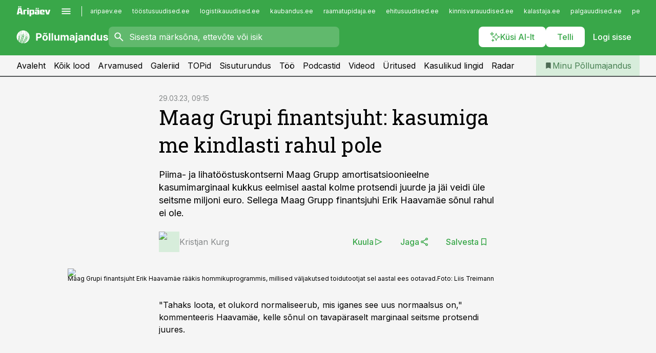

--- FILE ---
content_type: application/javascript; charset=UTF-8
request_url: https://www.pollumajandus.ee/_next/static/chunks/ca377847-5847564181f9946f.js
body_size: 48529
content:
"use strict";(self.webpackChunk_N_E=self.webpackChunk_N_E||[]).push([[7674],{14084:function(t,e,i){i.d(e,{Dx:function(){return ex},Gu:function(){return em},ST:function(){return E},ZL:function(){return en},f$:function(){return eI},jn:function(){return t7},kL:function(){return tG},od:function(){return t9},u:function(){return eE},uw:function(){return eF},vn:function(){return S}});var s=i(33912);class a{constructor(){this._request=null,this._charts=new Map,this._running=!1,this._lastDate=void 0}_notify(t,e,i,s){let a=e.listeners[s],n=e.duration;a.forEach(s=>s({chart:t,initial:e.initial,numSteps:n,currentStep:Math.min(i-e.start,n)}))}_refresh(){this._request||(this._running=!0,this._request=s.r.call(window,()=>{this._update(),this._request=null,this._running&&this._refresh()}))}_update(t=Date.now()){let e=0;this._charts.forEach((i,s)=>{let a;if(!i.running||!i.items.length)return;let n=i.items,r=n.length-1,o=!1;for(;r>=0;--r)(a=n[r])._active?(a._total>i.duration&&(i.duration=a._total),a.tick(t),o=!0):(n[r]=n[n.length-1],n.pop());o&&(s.draw(),this._notify(s,i,t,"progress")),n.length||(i.running=!1,this._notify(s,i,t,"complete"),i.initial=!1),e+=n.length}),this._lastDate=t,0===e&&(this._running=!1)}_getAnims(t){let e=this._charts,i=e.get(t);return i||(i={running:!1,initial:!0,items:[],listeners:{complete:[],progress:[]}},e.set(t,i)),i}listen(t,e,i){this._getAnims(t).listeners[e].push(i)}add(t,e){e&&e.length&&this._getAnims(t).items.push(...e)}has(t){return this._getAnims(t).items.length>0}start(t){let e=this._charts.get(t);e&&(e.running=!0,e.start=Date.now(),e.duration=e.items.reduce((t,e)=>Math.max(t,e._duration),0),this._refresh())}running(t){if(!this._running)return!1;let e=this._charts.get(t);return!!e&&!!e.running&&!!e.items.length}stop(t){let e=this._charts.get(t);if(!e||!e.items.length)return;let i=e.items,s=i.length-1;for(;s>=0;--s)i[s].cancel();e.items=[],this._notify(t,e,Date.now(),"complete")}remove(t){return this._charts.delete(t)}}var n=new a;let r="transparent",o={boolean:(t,e,i)=>i>.5?e:t,color(t,e,i){let a=(0,s.c)(t||r),n=a.valid&&(0,s.c)(e||r);return n&&n.valid?n.mix(a,i).hexString():e},number:(t,e,i)=>t+(e-t)*i};class l{constructor(t,e,i,a){let n=e[i];a=(0,s.a)([t.to,a,n,t.from]);let r=(0,s.a)([t.from,n,a]);this._active=!0,this._fn=t.fn||o[t.type||typeof r],this._easing=s.e[t.easing]||s.e.linear,this._start=Math.floor(Date.now()+(t.delay||0)),this._duration=this._total=Math.floor(t.duration),this._loop=!!t.loop,this._target=e,this._prop=i,this._from=r,this._to=a,this._promises=void 0}active(){return this._active}update(t,e,i){if(this._active){this._notify(!1);let a=this._target[this._prop],n=i-this._start,r=this._duration-n;this._start=i,this._duration=Math.floor(Math.max(r,t.duration)),this._total+=n,this._loop=!!t.loop,this._to=(0,s.a)([t.to,e,a,t.from]),this._from=(0,s.a)([t.from,a,e])}}cancel(){this._active&&(this.tick(Date.now()),this._active=!1,this._notify(!1))}tick(t){let e;let i=t-this._start,s=this._duration,a=this._prop,n=this._from,r=this._loop,o=this._to;if(this._active=n!==o&&(r||i<s),!this._active){this._target[a]=o,this._notify(!0);return}if(i<0){this._target[a]=n;return}e=i/s%2,e=r&&e>1?2-e:e,e=this._easing(Math.min(1,Math.max(0,e))),this._target[a]=this._fn(n,o,e)}wait(){let t=this._promises||(this._promises=[]);return new Promise((e,i)=>{t.push({res:e,rej:i})})}_notify(t){let e=t?"res":"rej",i=this._promises||[];for(let t=0;t<i.length;t++)i[t][e]()}}class h{constructor(t,e){this._chart=t,this._properties=new Map,this.configure(e)}configure(t){if(!(0,s.i)(t))return;let e=Object.keys(s.d.animation),i=this._properties;Object.getOwnPropertyNames(t).forEach(a=>{let n=t[a];if(!(0,s.i)(n))return;let r={};for(let t of e)r[t]=n[t];((0,s.b)(n.properties)&&n.properties||[a]).forEach(t=>{t!==a&&i.has(t)||i.set(t,r)})})}_animateOptions(t,e){let i=e.options,s=function(t,e){if(!e)return;let i=t.options;if(!i){t.options=e;return}return i.$shared&&(t.options=i=Object.assign({},i,{$shared:!1,$animations:{}})),i}(t,i);if(!s)return[];let a=this._createAnimations(s,i);return i.$shared&&(function(t,e){let i=[],s=Object.keys(e);for(let e=0;e<s.length;e++){let a=t[s[e]];a&&a.active()&&i.push(a.wait())}return Promise.all(i)})(t.options.$animations,i).then(()=>{t.options=i},()=>{}),a}_createAnimations(t,e){let i;let s=this._properties,a=[],n=t.$animations||(t.$animations={}),r=Object.keys(e),o=Date.now();for(i=r.length-1;i>=0;--i){let h=r[i];if("$"===h.charAt(0))continue;if("options"===h){a.push(...this._animateOptions(t,e));continue}let d=e[h],c=n[h],u=s.get(h);if(c){if(u&&c.active()){c.update(u,d,o);continue}c.cancel()}if(!u||!u.duration){t[h]=d;continue}n[h]=c=new l(u,t,h,d),a.push(c)}return a}update(t,e){if(0===this._properties.size){Object.assign(t,e);return}let i=this._createAnimations(t,e);if(i.length)return n.add(this._chart,i),!0}}function d(t,e){let i=t&&t.options||{},s=i.reverse,a=void 0===i.min?e:0,n=void 0===i.max?e:0;return{start:s?n:a,end:s?a:n}}function c(t,e){let i,s;let a=[],n=t._getSortedDatasetMetas(e);for(i=0,s=n.length;i<s;++i)a.push(n[i].index);return a}function u(t,e,i,a={}){let n,r,o,l;let h=t.keys,d="single"===a.mode;if(null!==e){for(n=0,r=h.length;n<r;++n){if((o=+h[n])===i){if(a.all)continue;break}l=t.values[o],(0,s.g)(l)&&(d||0===e||(0,s.s)(e)===(0,s.s)(l))&&(e+=l)}return e}}function g(t,e){let i=t&&t.options.stacked;return i||void 0===i&&void 0!==e.stack}function p(t,e,i,s){for(let a of e.getMatchingVisibleMetas(s).reverse()){let e=t[a.index];if(i&&e>0||!i&&e<0)return a.index}return null}function f(t,e){let i;let{chart:s,_cachedMeta:a}=t,n=s._stacks||(s._stacks={}),{iScale:r,vScale:o,index:l}=a,h=r.axis,d=o.axis,c=`${r.id}.${o.id}.${a.stack||a.type}`,u=e.length;for(let t=0;t<u;++t){let s=e[t],{[h]:r,[d]:u}=s;(i=(s._stacks||(s._stacks={}))[d]=function(t,e,i){let s=t[e]||(t[e]={});return s[i]||(s[i]={})}(n,c,r))[l]=u,i._top=p(i,o,!0,a.type),i._bottom=p(i,o,!1,a.type),(i._visualValues||(i._visualValues={}))[l]=u}}function m(t,e){let i=t.scales;return Object.keys(i).filter(t=>i[t].axis===e).shift()}function b(t,e){let i=t.controller.index,s=t.vScale&&t.vScale.axis;if(s)for(let a of e=e||t._parsed){let t=a._stacks;if(!t||void 0===t[s]||void 0===t[s][i])return;delete t[s][i],void 0!==t[s]._visualValues&&void 0!==t[s]._visualValues[i]&&delete t[s]._visualValues[i]}}let x=t=>"reset"===t||"none"===t,_=(t,e)=>e?t:Object.assign({},t),v=(t,e,i)=>t&&!e.hidden&&e._stacked&&{keys:c(i,!0),values:null};class y{static defaults={};static datasetElementType=null;static dataElementType=null;constructor(t,e){this.chart=t,this._ctx=t.ctx,this.index=e,this._cachedDataOpts={},this._cachedMeta=this.getMeta(),this._type=this._cachedMeta.type,this.options=void 0,this._parsing=!1,this._data=void 0,this._objectData=void 0,this._sharedOptions=void 0,this._drawStart=void 0,this._drawCount=void 0,this.enableOptionSharing=!1,this.supportsDecimation=!1,this.$context=void 0,this._syncList=[],this.datasetElementType=new.target.datasetElementType,this.dataElementType=new.target.dataElementType,this.initialize()}initialize(){let t=this._cachedMeta;this.configure(),this.linkScales(),t._stacked=g(t.vScale,t),this.addElements(),this.options.fill&&!this.chart.isPluginEnabled("filler")&&console.warn("Tried to use the 'fill' option without the 'Filler' plugin enabled. Please import and register the 'Filler' plugin and make sure it is not disabled in the options")}updateIndex(t){this.index!==t&&b(this._cachedMeta),this.index=t}linkScales(){let t=this.chart,e=this._cachedMeta,i=this.getDataset(),a=(t,e,i,s)=>"x"===t?e:"r"===t?s:i,n=e.xAxisID=(0,s.v)(i.xAxisID,m(t,"x")),r=e.yAxisID=(0,s.v)(i.yAxisID,m(t,"y")),o=e.rAxisID=(0,s.v)(i.rAxisID,m(t,"r")),l=e.indexAxis,h=e.iAxisID=a(l,n,r,o),d=e.vAxisID=a(l,r,n,o);e.xScale=this.getScaleForId(n),e.yScale=this.getScaleForId(r),e.rScale=this.getScaleForId(o),e.iScale=this.getScaleForId(h),e.vScale=this.getScaleForId(d)}getDataset(){return this.chart.data.datasets[this.index]}getMeta(){return this.chart.getDatasetMeta(this.index)}getScaleForId(t){return this.chart.scales[t]}_getOtherScale(t){let e=this._cachedMeta;return t===e.iScale?e.vScale:e.iScale}reset(){this._update("reset")}_destroy(){let t=this._cachedMeta;this._data&&(0,s.u)(this._data,this),t._stacked&&b(t)}_dataCheck(){let t=this.getDataset(),e=t.data||(t.data=[]),i=this._data;if((0,s.i)(e))this._data=function(t){let e,i,s;let a=Object.keys(t),n=Array(a.length);for(e=0,i=a.length;e<i;++e)s=a[e],n[e]={x:s,y:t[s]};return n}(e);else if(i!==e){if(i){(0,s.u)(i,this);let t=this._cachedMeta;b(t),t._parsed=[]}e&&Object.isExtensible(e)&&(0,s.l)(e,this),this._syncList=[],this._data=e}}addElements(){let t=this._cachedMeta;this._dataCheck(),this.datasetElementType&&(t.dataset=new this.datasetElementType)}buildOrUpdateElements(t){let e=this._cachedMeta,i=this.getDataset(),s=!1;this._dataCheck();let a=e._stacked;e._stacked=g(e.vScale,e),e.stack!==i.stack&&(s=!0,b(e),e.stack=i.stack),this._resyncElements(t),(s||a!==e._stacked)&&f(this,e._parsed)}configure(){let t=this.chart.config,e=t.datasetScopeKeys(this._type),i=t.getOptionScopes(this.getDataset(),e,!0);this.options=t.createResolver(i,this.getContext()),this._parsing=this.options.parsing,this._cachedDataOpts={}}parse(t,e){let i,a,n;let{_cachedMeta:r,_data:o}=this,{iScale:l,_stacked:h}=r,d=l.axis,c=0===t&&e===o.length||r._sorted,u=t>0&&r._parsed[t-1];if(!1===this._parsing)r._parsed=o,r._sorted=!0,n=o;else{n=(0,s.b)(o[t])?this.parseArrayData(r,o,t,e):(0,s.i)(o[t])?this.parseObjectData(r,o,t,e):this.parsePrimitiveData(r,o,t,e);let l=()=>null===a[d]||u&&a[d]<u[d];for(i=0;i<e;++i)r._parsed[i+t]=a=n[i],c&&(l()&&(c=!1),u=a);r._sorted=c}h&&f(this,n)}parsePrimitiveData(t,e,i,s){let a,n;let{iScale:r,vScale:o}=t,l=r.axis,h=o.axis,d=r.getLabels(),c=r===o,u=Array(s);for(a=0;a<s;++a)n=a+i,u[a]={[l]:c||r.parse(d[n],n),[h]:o.parse(e[n],n)};return u}parseArrayData(t,e,i,s){let a,n,r;let{xScale:o,yScale:l}=t,h=Array(s);for(a=0;a<s;++a)r=e[n=a+i],h[a]={x:o.parse(r[0],n),y:l.parse(r[1],n)};return h}parseObjectData(t,e,i,a){let n,r,o;let{xScale:l,yScale:h}=t,{xAxisKey:d="x",yAxisKey:c="y"}=this._parsing,u=Array(a);for(n=0;n<a;++n)o=e[r=n+i],u[n]={x:l.parse((0,s.f)(o,d),r),y:h.parse((0,s.f)(o,c),r)};return u}getParsed(t){return this._cachedMeta._parsed[t]}getDataElement(t){return this._cachedMeta.data[t]}applyStack(t,e,i){let s=this.chart,a=this._cachedMeta,n=e[t.axis];return u({keys:c(s,!0),values:e._stacks[t.axis]._visualValues},n,a.index,{mode:i})}updateRangeFromParsed(t,e,i,s){let a=i[e.axis],n=null===a?NaN:a,r=s&&i._stacks[e.axis];s&&r&&(s.values=r,n=u(s,a,this._cachedMeta.index)),t.min=Math.min(t.min,n),t.max=Math.max(t.max,n)}getMinMax(t,e){let i,a;let n=this._cachedMeta,r=n._parsed,o=n._sorted&&t===n.iScale,l=r.length,h=this._getOtherScale(t),d=v(e,n,this.chart),c={min:Number.POSITIVE_INFINITY,max:Number.NEGATIVE_INFINITY},{min:u,max:g}=function(t){let{min:e,max:i,minDefined:s,maxDefined:a}=t.getUserBounds();return{min:s?e:Number.NEGATIVE_INFINITY,max:a?i:Number.POSITIVE_INFINITY}}(h);function p(){let e=(a=r[i])[h.axis];return!(0,s.g)(a[t.axis])||u>e||g<e}for(i=0;i<l&&(p()||(this.updateRangeFromParsed(c,t,a,d),!o));++i);if(o){for(i=l-1;i>=0;--i)if(!p()){this.updateRangeFromParsed(c,t,a,d);break}}return c}getAllParsedValues(t){let e,i,a;let n=this._cachedMeta._parsed,r=[];for(e=0,i=n.length;e<i;++e)a=n[e][t.axis],(0,s.g)(a)&&r.push(a);return r}getMaxOverflow(){return!1}getLabelAndValue(t){let e=this._cachedMeta,i=e.iScale,s=e.vScale,a=this.getParsed(t);return{label:i?""+i.getLabelForValue(a[i.axis]):"",value:s?""+s.getLabelForValue(a[s.axis]):""}}_update(t){var e;let i,a,n,r;let o=this._cachedMeta;this.update(t||"default"),o._clip=(e=(0,s.v)(this.options.clip,function(t,e,i){if(!1===i)return!1;let s=d(t,i),a=d(e,i);return{top:a.end,right:s.end,bottom:a.start,left:s.start}}(o.xScale,o.yScale,this.getMaxOverflow())),(0,s.i)(e)?(i=e.top,a=e.right,n=e.bottom,r=e.left):i=a=n=r=e,{top:i,right:a,bottom:n,left:r,disabled:!1===e})}update(t){}draw(){let t;let e=this._ctx,i=this.chart,s=this._cachedMeta,a=s.data||[],n=i.chartArea,r=[],o=this._drawStart||0,l=this._drawCount||a.length-o,h=this.options.drawActiveElementsOnTop;for(s.dataset&&s.dataset.draw(e,n,o,l),t=o;t<o+l;++t){let i=a[t];i.hidden||(i.active&&h?r.push(i):i.draw(e,n))}for(t=0;t<r.length;++t)r[t].draw(e,n)}getStyle(t,e){let i=e?"active":"default";return void 0===t&&this._cachedMeta.dataset?this.resolveDatasetElementOptions(i):this.resolveDataElementOptions(t||0,i)}getContext(t,e,i){var a,n,r;let o;let l=this.getDataset();if(t>=0&&t<this._cachedMeta.data.length){let e=this._cachedMeta.data[t];(o=e.$context||(e.$context=(a=this.getContext(),(0,s.j)(a,{active:!1,dataIndex:t,parsed:void 0,raw:void 0,element:e,index:t,mode:"default",type:"data"})))).parsed=this.getParsed(t),o.raw=l.data[t],o.index=o.dataIndex=t}else(o=this.$context||(this.$context=(n=this.chart.getContext(),r=this.index,(0,s.j)(n,{active:!1,dataset:void 0,datasetIndex:r,index:r,mode:"default",type:"dataset"})))).dataset=l,o.index=o.datasetIndex=this.index;return o.active=!!e,o.mode=i,o}resolveDatasetElementOptions(t){return this._resolveElementOptions(this.datasetElementType.id,t)}resolveDataElementOptions(t,e){return this._resolveElementOptions(this.dataElementType.id,e,t)}_resolveElementOptions(t,e="default",i){let a="active"===e,n=this._cachedDataOpts,r=t+"-"+e,o=n[r],l=this.enableOptionSharing&&(0,s.h)(i);if(o)return _(o,l);let h=this.chart.config,d=h.datasetElementScopeKeys(this._type,t),c=a?[`${t}Hover`,"hover",t,""]:[t,""],u=h.getOptionScopes(this.getDataset(),d),g=Object.keys(s.d.elements[t]),p=h.resolveNamedOptions(u,g,()=>this.getContext(i,a,e),c);return p.$shared&&(p.$shared=l,n[r]=Object.freeze(_(p,l))),p}_resolveAnimations(t,e,i){let s;let a=this.chart,n=this._cachedDataOpts,r=`animation-${e}`,o=n[r];if(o)return o;if(!1!==a.options.animation){let a=this.chart.config,n=a.datasetAnimationScopeKeys(this._type,e),r=a.getOptionScopes(this.getDataset(),n);s=a.createResolver(r,this.getContext(t,i,e))}let l=new h(a,s&&s.animations);return s&&s._cacheable&&(n[r]=Object.freeze(l)),l}getSharedOptions(t){if(t.$shared)return this._sharedOptions||(this._sharedOptions=Object.assign({},t))}includeOptions(t,e){return!e||x(t)||this.chart._animationsDisabled}_getSharedOptions(t,e){let i=this.resolveDataElementOptions(t,e),s=this._sharedOptions,a=this.getSharedOptions(i),n=this.includeOptions(e,a)||a!==s;return this.updateSharedOptions(a,e,i),{sharedOptions:a,includeOptions:n}}updateElement(t,e,i,s){x(s)?Object.assign(t,i):this._resolveAnimations(e,s).update(t,i)}updateSharedOptions(t,e,i){t&&!x(e)&&this._resolveAnimations(void 0,e).update(t,i)}_setStyle(t,e,i,s){t.active=s;let a=this.getStyle(e,s);this._resolveAnimations(e,i,s).update(t,{options:!s&&this.getSharedOptions(a)||a})}removeHoverStyle(t,e,i){this._setStyle(t,i,"active",!1)}setHoverStyle(t,e,i){this._setStyle(t,i,"active",!0)}_removeDatasetHoverStyle(){let t=this._cachedMeta.dataset;t&&this._setStyle(t,void 0,"active",!1)}_setDatasetHoverStyle(){let t=this._cachedMeta.dataset;t&&this._setStyle(t,void 0,"active",!0)}_resyncElements(t){let e=this._data,i=this._cachedMeta.data;for(let[t,e,i]of this._syncList)this[t](e,i);this._syncList=[];let s=i.length,a=e.length,n=Math.min(a,s);n&&this.parse(0,n),a>s?this._insertElements(s,a-s,t):a<s&&this._removeElements(a,s-a)}_insertElements(t,e,i=!0){let s;let a=this._cachedMeta,n=a.data,r=t+e,o=t=>{for(t.length+=e,s=t.length-1;s>=r;s--)t[s]=t[s-e]};for(o(n),s=t;s<r;++s)n[s]=new this.dataElementType;this._parsing&&o(a._parsed),this.parse(t,e),i&&this.updateElements(n,t,e,"reset")}updateElements(t,e,i,s){}_removeElements(t,e){let i=this._cachedMeta;if(this._parsing){let s=i._parsed.splice(t,e);i._stacked&&b(i,s)}i.data.splice(t,e)}_sync(t){if(this._parsing)this._syncList.push(t);else{let[e,i,s]=t;this[e](i,s)}this.chart._dataChanges.push([this.index,...t])}_onDataPush(){let t=arguments.length;this._sync(["_insertElements",this.getDataset().data.length-t,t])}_onDataPop(){this._sync(["_removeElements",this._cachedMeta.data.length-1,1])}_onDataShift(){this._sync(["_removeElements",0,1])}_onDataSplice(t,e){e&&this._sync(["_removeElements",t,e]);let i=arguments.length-2;i&&this._sync(["_insertElements",t,i])}_onDataUnshift(){this._sync(["_insertElements",0,arguments.length])}}function M(t,e,i,a){return(0,s.b)(t)?function(t,e,i,s){let a=i.parse(t[0],s),n=i.parse(t[1],s),r=Math.min(a,n),o=Math.max(a,n),l=r,h=o;Math.abs(r)>Math.abs(o)&&(l=o,h=r),e[i.axis]=h,e._custom={barStart:l,barEnd:h,start:a,end:n,min:r,max:o}}(t,e,i,a):e[i.axis]=i.parse(t,a),e}function k(t,e,i,s){let a,n,r,o;let l=t.iScale,h=t.vScale,d=l.getLabels(),c=l===h,u=[];for(a=i,n=i+s;a<n;++a)o=e[a],(r={})[l.axis]=c||l.parse(d[a],a),u.push(M(o,r,h,a));return u}function w(t){return t&&void 0!==t.barStart&&void 0!==t.barEnd}function P(t,e,i,s){var a;return t=s?D(t=(a=t)===e?i:a===i?e:a,i,e):D(t,e,i)}function D(t,e,i){return"start"===t?e:"end"===t?i:t}class S extends y{static id="bar";static defaults={datasetElementType:!1,dataElementType:"bar",categoryPercentage:.8,barPercentage:.9,grouped:!0,animations:{numbers:{type:"number",properties:["x","y","base","width","height"]}}};static overrides={scales:{_index_:{type:"category",offset:!0,grid:{offset:!0}},_value_:{type:"linear",beginAtZero:!0}}};parsePrimitiveData(t,e,i,s){return k(t,e,i,s)}parseArrayData(t,e,i,s){return k(t,e,i,s)}parseObjectData(t,e,i,a){let n,r,o,l;let{iScale:h,vScale:d}=t,{xAxisKey:c="x",yAxisKey:u="y"}=this._parsing,g="x"===h.axis?c:u,p="x"===d.axis?c:u,f=[];for(n=i,r=i+a;n<r;++n)l=e[n],(o={})[h.axis]=h.parse((0,s.f)(l,g),n),f.push(M((0,s.f)(l,p),o,d,n));return f}updateRangeFromParsed(t,e,i,s){super.updateRangeFromParsed(t,e,i,s);let a=i._custom;a&&e===this._cachedMeta.vScale&&(t.min=Math.min(t.min,a.min),t.max=Math.max(t.max,a.max))}getMaxOverflow(){return 0}getLabelAndValue(t){let{iScale:e,vScale:i}=this._cachedMeta,s=this.getParsed(t),a=s._custom,n=w(a)?"["+a.start+", "+a.end+"]":""+i.getLabelForValue(s[i.axis]);return{label:""+e.getLabelForValue(s[e.axis]),value:n}}initialize(){this.enableOptionSharing=!0,super.initialize(),this._cachedMeta.stack=this.getDataset().stack}update(t){let e=this._cachedMeta;this.updateElements(e.data,0,e.data.length,t)}updateElements(t,e,i,a){let n="reset"===a,{index:r,_cachedMeta:{vScale:o}}=this,l=o.getBasePixel(),h=o.isHorizontal(),d=this._getRuler(),{sharedOptions:c,includeOptions:u}=this._getSharedOptions(e,a);for(let g=e;g<e+i;g++){let e=this.getParsed(g),i=n||(0,s.k)(e[o.axis])?{base:l,head:l}:this._calculateBarValuePixels(g),p=this._calculateBarIndexPixels(g,d),f=(e._stacks||{})[o.axis],m={horizontal:h,base:i.base,enableBorderRadius:!f||w(e._custom)||r===f._top||r===f._bottom,x:h?i.head:p.center,y:h?p.center:i.head,height:h?p.size:Math.abs(i.size),width:h?Math.abs(i.size):p.size};u&&(m.options=c||this.resolveDataElementOptions(g,t[g].active?"active":a));let b=m.options||t[g].options;!function(t,e,i,s){let a,n,r,o,l,h=e.borderSkipped,d={};if(!h){t.borderSkipped=d;return}if(!0===h){t.borderSkipped={top:!0,right:!0,bottom:!0,left:!0};return}let{start:c,end:u,reverse:g,top:p,bottom:f}=(t.horizontal?(a=t.base>t.x,n="left",r="right"):(a=t.base<t.y,n="bottom",r="top"),a?(o="end",l="start"):(o="start",l="end"),{start:n,end:r,reverse:a,top:o,bottom:l});"middle"===h&&i&&(t.enableBorderRadius=!0,(i._top||0)===s?h=p:(i._bottom||0)===s?h=f:(d[P(f,c,u,g)]=!0,h=p)),d[P(h,c,u,g)]=!0,t.borderSkipped=d}(m,b,f,r),function(t,{inflateAmount:e},i){t.inflateAmount="auto"===e?1===i?.33:0:e}(m,b,d.ratio),this.updateElement(t[g],g,m,a)}}_getStacks(t,e){let{iScale:i}=this._cachedMeta,a=i.getMatchingVisibleMetas(this._type).filter(t=>t.controller.options.grouped),n=i.options.stacked,r=[],o=t=>{let i=t.controller.getParsed(e),a=i&&i[t.vScale.axis];if((0,s.k)(a)||isNaN(a))return!0};for(let i of a)if(!(void 0!==e&&o(i))&&((!1===n||-1===r.indexOf(i.stack)||void 0===n&&void 0===i.stack)&&r.push(i.stack),i.index===t))break;return r.length||r.push(void 0),r}_getStackCount(t){return this._getStacks(void 0,t).length}_getStackIndex(t,e,i){let s=this._getStacks(t,i),a=void 0!==e?s.indexOf(e):-1;return -1===a?s.length-1:a}_getRuler(){let t,e;let i=this.options,a=this._cachedMeta,n=a.iScale,r=[];for(t=0,e=a.data.length;t<e;++t)r.push(n.getPixelForValue(this.getParsed(t)[n.axis],t));let o=i.barThickness;return{min:o||function(t){let e,i,a,n;let r=t.iScale,o=function(t,e){if(!t._cache.$bar){let i=t.getMatchingVisibleMetas(e),a=[];for(let e=0,s=i.length;e<s;e++)a=a.concat(i[e].controller.getAllParsedValues(t));t._cache.$bar=(0,s._)(a.sort((t,e)=>t-e))}return t._cache.$bar}(r,t.type),l=r._length,h=()=>{32767!==a&&-32768!==a&&((0,s.h)(n)&&(l=Math.min(l,Math.abs(a-n)||l)),n=a)};for(e=0,i=o.length;e<i;++e)a=r.getPixelForValue(o[e]),h();for(e=0,n=void 0,i=r.ticks.length;e<i;++e)a=r.getPixelForTick(e),h();return l}(a),pixels:r,start:n._startPixel,end:n._endPixel,stackCount:this._getStackCount(),scale:n,grouped:i.grouped,ratio:o?1:i.categoryPercentage*i.barPercentage}}_calculateBarValuePixels(t){let e,i;let{_cachedMeta:{vScale:a,_stacked:n,index:r},options:{base:o,minBarLength:l}}=this,h=o||0,d=this.getParsed(t),c=d._custom,u=w(c),g=d[a.axis],p=0,f=n?this.applyStack(a,d,n):g;f!==g&&(p=f-g,f=g),u&&(g=c.barStart,f=c.barEnd-c.barStart,0!==g&&(0,s.s)(g)!==(0,s.s)(c.barEnd)&&(p=0),p+=g);let m=(0,s.k)(o)||u?p:o,b=a.getPixelForValue(m);if(Math.abs(i=(e=this.chart.getDataVisibility(t)?a.getPixelForValue(p+f):b)-b)<l){var x;i=(0!==(x=i)?(0,s.s)(x):(a.isHorizontal()?1:-1)*(a.min>=h?1:-1))*l,g===h&&(b-=i/2);let t=a.getPixelForDecimal(0),o=a.getPixelForDecimal(1);e=(b=Math.max(Math.min(b,Math.max(t,o)),Math.min(t,o)))+i,n&&!u&&(d._stacks[a.axis]._visualValues[r]=a.getValueForPixel(e)-a.getValueForPixel(b))}if(b===a.getPixelForValue(h)){let t=(0,s.s)(i)*a.getLineWidthForValue(h)/2;b+=t,i-=t}return{size:i,base:b,head:e,center:e+i/2}}_calculateBarIndexPixels(t,e){let i,a;let n=e.scale,r=this.options,o=r.skipNull,l=(0,s.v)(r.maxBarThickness,1/0);if(e.grouped){let n=o?this._getStackCount(t):e.stackCount,h="flex"===r.barThickness?function(t,e,i,s){let a=e.pixels,n=a[t],r=t>0?a[t-1]:null,o=t<a.length-1?a[t+1]:null,l=i.categoryPercentage;null===r&&(r=n-(null===o?e.end-e.start:o-n)),null===o&&(o=n+n-r);let h=n-(n-Math.min(r,o))/2*l;return{chunk:Math.abs(o-r)/2*l/s,ratio:i.barPercentage,start:h}}(t,e,r,n):function(t,e,i,a){let n,r;let o=i.barThickness;return(0,s.k)(o)?(n=e.min*i.categoryPercentage,r=i.barPercentage):(n=o*a,r=1),{chunk:n/a,ratio:r,start:e.pixels[t]-n/2}}(t,e,r,n),d=this._getStackIndex(this.index,this._cachedMeta.stack,o?t:void 0);i=h.start+h.chunk*d+h.chunk/2,a=Math.min(l,h.chunk*h.ratio)}else i=n.getPixelForValue(this.getParsed(t)[n.axis],t),a=Math.min(l,e.min*e.ratio);return{base:i-a/2,head:i+a/2,center:i,size:a}}draw(){let t=this._cachedMeta,e=t.vScale,i=t.data,s=i.length,a=0;for(;a<s;++a)null!==this.getParsed(a)[e.axis]&&i[a].draw(this._ctx)}}class C extends y{static id="bubble";static defaults={datasetElementType:!1,dataElementType:"point",animations:{numbers:{type:"number",properties:["x","y","borderWidth","radius"]}}};static overrides={scales:{x:{type:"linear"},y:{type:"linear"}}};initialize(){this.enableOptionSharing=!0,super.initialize()}parsePrimitiveData(t,e,i,s){let a=super.parsePrimitiveData(t,e,i,s);for(let t=0;t<a.length;t++)a[t]._custom=this.resolveDataElementOptions(t+i).radius;return a}parseArrayData(t,e,i,a){let n=super.parseArrayData(t,e,i,a);for(let t=0;t<n.length;t++){let a=e[i+t];n[t]._custom=(0,s.v)(a[2],this.resolveDataElementOptions(t+i).radius)}return n}parseObjectData(t,e,i,a){let n=super.parseObjectData(t,e,i,a);for(let t=0;t<n.length;t++){let a=e[i+t];n[t]._custom=(0,s.v)(a&&a.r&&+a.r,this.resolveDataElementOptions(t+i).radius)}return n}getMaxOverflow(){let t=this._cachedMeta.data,e=0;for(let i=t.length-1;i>=0;--i)e=Math.max(e,t[i].size(this.resolveDataElementOptions(i))/2);return e>0&&e}getLabelAndValue(t){let e=this._cachedMeta,i=this.chart.data.labels||[],{xScale:s,yScale:a}=e,n=this.getParsed(t),r=s.getLabelForValue(n.x),o=a.getLabelForValue(n.y),l=n._custom;return{label:i[t]||"",value:"("+r+", "+o+(l?", "+l:"")+")"}}update(t){let e=this._cachedMeta.data;this.updateElements(e,0,e.length,t)}updateElements(t,e,i,s){let a="reset"===s,{iScale:n,vScale:r}=this._cachedMeta,{sharedOptions:o,includeOptions:l}=this._getSharedOptions(e,s),h=n.axis,d=r.axis;for(let c=e;c<e+i;c++){let e=t[c],i=!a&&this.getParsed(c),u={},g=u[h]=a?n.getPixelForDecimal(.5):n.getPixelForValue(i[h]),p=u[d]=a?r.getBasePixel():r.getPixelForValue(i[d]);u.skip=isNaN(g)||isNaN(p),l&&(u.options=o||this.resolveDataElementOptions(c,e.active?"active":s),a&&(u.options.radius=0)),this.updateElement(e,c,u,s)}}resolveDataElementOptions(t,e){let i=this.getParsed(t),a=super.resolveDataElementOptions(t,e);a.$shared&&(a=Object.assign({},a,{$shared:!1}));let n=a.radius;return"active"!==e&&(a.radius=0),a.radius+=(0,s.v)(i&&i._custom,n),a}}class O extends y{static id="doughnut";static defaults={datasetElementType:!1,dataElementType:"arc",animation:{animateRotate:!0,animateScale:!1},animations:{numbers:{type:"number",properties:["circumference","endAngle","innerRadius","outerRadius","startAngle","x","y","offset","borderWidth","spacing"]}},cutout:"50%",rotation:0,circumference:360,radius:"100%",spacing:0,indexAxis:"r"};static descriptors={_scriptable:t=>"spacing"!==t,_indexable:t=>"spacing"!==t&&!t.startsWith("borderDash")&&!t.startsWith("hoverBorderDash")};static overrides={aspectRatio:1,plugins:{legend:{labels:{generateLabels(t){let e=t.data;if(e.labels.length&&e.datasets.length){let{labels:{pointStyle:i,color:s}}=t.legend.options;return e.labels.map((e,a)=>{let n=t.getDatasetMeta(0).controller.getStyle(a);return{text:e,fillStyle:n.backgroundColor,strokeStyle:n.borderColor,fontColor:s,lineWidth:n.borderWidth,pointStyle:i,hidden:!t.getDataVisibility(a),index:a}})}return[]}},onClick(t,e,i){i.chart.toggleDataVisibility(e.index),i.chart.update()}}}};constructor(t,e){super(t,e),this.enableOptionSharing=!0,this.innerRadius=void 0,this.outerRadius=void 0,this.offsetX=void 0,this.offsetY=void 0}linkScales(){}parse(t,e){let i=this.getDataset().data,a=this._cachedMeta;if(!1===this._parsing)a._parsed=i;else{let n,r,o=t=>+i[t];if((0,s.i)(i[t])){let{key:t="value"}=this._parsing;o=e=>+(0,s.f)(i[e],t)}for(n=t,r=t+e;n<r;++n)a._parsed[n]=o(n)}}_getRotation(){return(0,s.t)(this.options.rotation-90)}_getCircumference(){return(0,s.t)(this.options.circumference)}_getRotationExtents(){let t=s.T,e=-s.T;for(let i=0;i<this.chart.data.datasets.length;++i)if(this.chart.isDatasetVisible(i)&&this.chart.getDatasetMeta(i).type===this._type){let s=this.chart.getDatasetMeta(i).controller,a=s._getRotation(),n=s._getCircumference();t=Math.min(t,a),e=Math.max(e,a+n)}return{rotation:t,circumference:e-t}}update(t){let{chartArea:e}=this.chart,i=this._cachedMeta,a=i.data,n=this.getMaxBorderWidth()+this.getMaxOffset(a)+this.options.spacing,r=Math.max((Math.min(e.width,e.height)-n)/2,0),o=Math.min((0,s.m)(this.options.cutout,r),1),l=this._getRingWeight(this.index),{circumference:h,rotation:d}=this._getRotationExtents(),{ratioX:c,ratioY:u,offsetX:g,offsetY:p}=function(t,e,i){let a=1,n=1,r=0,o=0;if(e<s.T){let l=t+e,h=Math.cos(t),d=Math.sin(t),c=Math.cos(l),u=Math.sin(l),g=(e,a,n)=>(0,s.p)(e,t,l,!0)?1:Math.max(a,a*i,n,n*i),p=(e,a,n)=>(0,s.p)(e,t,l,!0)?-1:Math.min(a,a*i,n,n*i),f=g(0,h,c),m=g(s.H,d,u),b=p(s.P,h,c),x=p(s.P+s.H,d,u);a=(f-b)/2,n=(m-x)/2,r=-(f+b)/2,o=-(m+x)/2}return{ratioX:a,ratioY:n,offsetX:r,offsetY:o}}(d,h,o),f=(e.width-n)/c,m=(e.height-n)/u,b=(0,s.n)(this.options.radius,Math.max(Math.min(f,m)/2,0)),x=Math.max(b*o,0),_=(b-x)/this._getVisibleDatasetWeightTotal();this.offsetX=g*b,this.offsetY=p*b,i.total=this.calculateTotal(),this.outerRadius=b-_*this._getRingWeightOffset(this.index),this.innerRadius=Math.max(this.outerRadius-_*l,0),this.updateElements(a,0,a.length,t)}_circumference(t,e){let i=this.options,a=this._cachedMeta,n=this._getCircumference();return e&&i.animation.animateRotate||!this.chart.getDataVisibility(t)||null===a._parsed[t]||a.data[t].hidden?0:this.calculateCircumference(a._parsed[t]*n/s.T)}updateElements(t,e,i,s){let a;let n="reset"===s,r=this.chart,o=r.chartArea,l=r.options.animation,h=(o.left+o.right)/2,d=(o.top+o.bottom)/2,c=n&&l.animateScale,u=c?0:this.innerRadius,g=c?0:this.outerRadius,{sharedOptions:p,includeOptions:f}=this._getSharedOptions(e,s),m=this._getRotation();for(a=0;a<e;++a)m+=this._circumference(a,n);for(a=e;a<e+i;++a){let e=this._circumference(a,n),i=t[a],r={x:h+this.offsetX,y:d+this.offsetY,startAngle:m,endAngle:m+e,circumference:e,outerRadius:g,innerRadius:u};f&&(r.options=p||this.resolveDataElementOptions(a,i.active?"active":s)),m+=e,this.updateElement(i,a,r,s)}}calculateTotal(){let t;let e=this._cachedMeta,i=e.data,s=0;for(t=0;t<i.length;t++){let a=e._parsed[t];null!==a&&!isNaN(a)&&this.chart.getDataVisibility(t)&&!i[t].hidden&&(s+=Math.abs(a))}return s}calculateCircumference(t){let e=this._cachedMeta.total;return e>0&&!isNaN(t)?s.T*(Math.abs(t)/e):0}getLabelAndValue(t){let e=this._cachedMeta,i=this.chart,a=i.data.labels||[],n=(0,s.o)(e._parsed[t],i.options.locale);return{label:a[t]||"",value:n}}getMaxBorderWidth(t){let e,i,s,a,n,r=0,o=this.chart;if(!t){for(e=0,i=o.data.datasets.length;e<i;++e)if(o.isDatasetVisible(e)){t=(s=o.getDatasetMeta(e)).data,a=s.controller;break}}if(!t)return 0;for(e=0,i=t.length;e<i;++e)"inner"!==(n=a.resolveDataElementOptions(e)).borderAlign&&(r=Math.max(r,n.borderWidth||0,n.hoverBorderWidth||0));return r}getMaxOffset(t){let e=0;for(let i=0,s=t.length;i<s;++i){let t=this.resolveDataElementOptions(i);e=Math.max(e,t.offset||0,t.hoverOffset||0)}return e}_getRingWeightOffset(t){let e=0;for(let i=0;i<t;++i)this.chart.isDatasetVisible(i)&&(e+=this._getRingWeight(i));return e}_getRingWeight(t){return Math.max((0,s.v)(this.chart.data.datasets[t].weight,1),0)}_getVisibleDatasetWeightTotal(){return this._getRingWeightOffset(this.chart.data.datasets.length)||1}}class E extends y{static id="line";static defaults={datasetElementType:"line",dataElementType:"point",showLine:!0,spanGaps:!1};static overrides={scales:{_index_:{type:"category"},_value_:{type:"linear"}}};initialize(){this.enableOptionSharing=!0,this.supportsDecimation=!0,super.initialize()}update(t){let e=this._cachedMeta,{dataset:i,data:a=[],_dataset:n}=e,r=this.chart._animationsDisabled,{start:o,count:l}=(0,s.q)(e,a,r);this._drawStart=o,this._drawCount=l,(0,s.w)(e)&&(o=0,l=a.length),i._chart=this.chart,i._datasetIndex=this.index,i._decimated=!!n._decimated,i.points=a;let h=this.resolveDatasetElementOptions(t);this.options.showLine||(h.borderWidth=0),h.segment=this.options.segment,this.updateElement(i,void 0,{animated:!r,options:h},t),this.updateElements(a,o,l,t)}updateElements(t,e,i,a){let n="reset"===a,{iScale:r,vScale:o,_stacked:l,_dataset:h}=this._cachedMeta,{sharedOptions:d,includeOptions:c}=this._getSharedOptions(e,a),u=r.axis,g=o.axis,{spanGaps:p,segment:f}=this.options,m=(0,s.x)(p)?p:Number.POSITIVE_INFINITY,b=this.chart._animationsDisabled||n||"none"===a,x=e+i,_=t.length,v=e>0&&this.getParsed(e-1);for(let i=0;i<_;++i){let p=t[i],_=b?p:{};if(i<e||i>=x){_.skip=!0;continue}let y=this.getParsed(i),M=(0,s.k)(y[g]),k=_[u]=r.getPixelForValue(y[u],i),w=_[g]=n||M?o.getBasePixel():o.getPixelForValue(l?this.applyStack(o,y,l):y[g],i);_.skip=isNaN(k)||isNaN(w)||M,_.stop=i>0&&Math.abs(y[u]-v[u])>m,f&&(_.parsed=y,_.raw=h.data[i]),c&&(_.options=d||this.resolveDataElementOptions(i,p.active?"active":a)),b||this.updateElement(p,i,_,a),v=y}}getMaxOverflow(){let t=this._cachedMeta,e=t.dataset,i=e.options&&e.options.borderWidth||0,s=t.data||[];return s.length?Math.max(i,s[0].size(this.resolveDataElementOptions(0)),s[s.length-1].size(this.resolveDataElementOptions(s.length-1)))/2:i}draw(){let t=this._cachedMeta;t.dataset.updateControlPoints(this.chart.chartArea,t.iScale.axis),super.draw()}}class L extends y{static id="polarArea";static defaults={dataElementType:"arc",animation:{animateRotate:!0,animateScale:!0},animations:{numbers:{type:"number",properties:["x","y","startAngle","endAngle","innerRadius","outerRadius"]}},indexAxis:"r",startAngle:0};static overrides={aspectRatio:1,plugins:{legend:{labels:{generateLabels(t){let e=t.data;if(e.labels.length&&e.datasets.length){let{labels:{pointStyle:i,color:s}}=t.legend.options;return e.labels.map((e,a)=>{let n=t.getDatasetMeta(0).controller.getStyle(a);return{text:e,fillStyle:n.backgroundColor,strokeStyle:n.borderColor,fontColor:s,lineWidth:n.borderWidth,pointStyle:i,hidden:!t.getDataVisibility(a),index:a}})}return[]}},onClick(t,e,i){i.chart.toggleDataVisibility(e.index),i.chart.update()}}},scales:{r:{type:"radialLinear",angleLines:{display:!1},beginAtZero:!0,grid:{circular:!0},pointLabels:{display:!1},startAngle:0}}};constructor(t,e){super(t,e),this.innerRadius=void 0,this.outerRadius=void 0}getLabelAndValue(t){let e=this._cachedMeta,i=this.chart,a=i.data.labels||[],n=(0,s.o)(e._parsed[t].r,i.options.locale);return{label:a[t]||"",value:n}}parseObjectData(t,e,i,a){return s.y.bind(this)(t,e,i,a)}update(t){let e=this._cachedMeta.data;this._updateRadius(),this.updateElements(e,0,e.length,t)}getMinMax(){let t=this._cachedMeta,e={min:Number.POSITIVE_INFINITY,max:Number.NEGATIVE_INFINITY};return t.data.forEach((t,i)=>{let s=this.getParsed(i).r;!isNaN(s)&&this.chart.getDataVisibility(i)&&(s<e.min&&(e.min=s),s>e.max&&(e.max=s))}),e}_updateRadius(){let t=this.chart,e=t.chartArea,i=t.options,s=Math.max(Math.min(e.right-e.left,e.bottom-e.top)/2,0),a=Math.max(i.cutoutPercentage?s/100*i.cutoutPercentage:1,0),n=(s-a)/t.getVisibleDatasetCount();this.outerRadius=s-n*this.index,this.innerRadius=this.outerRadius-n}updateElements(t,e,i,a){let n;let r="reset"===a,o=this.chart,l=o.options.animation,h=this._cachedMeta.rScale,d=h.xCenter,c=h.yCenter,u=h.getIndexAngle(0)-.5*s.P,g=u,p=360/this.countVisibleElements();for(n=0;n<e;++n)g+=this._computeAngle(n,a,p);for(n=e;n<e+i;n++){let e=t[n],i=g,s=g+this._computeAngle(n,a,p),f=o.getDataVisibility(n)?h.getDistanceFromCenterForValue(this.getParsed(n).r):0;g=s,r&&(l.animateScale&&(f=0),l.animateRotate&&(i=s=u));let m={x:d,y:c,innerRadius:0,outerRadius:f,startAngle:i,endAngle:s,options:this.resolveDataElementOptions(n,e.active?"active":a)};this.updateElement(e,n,m,a)}}countVisibleElements(){let t=this._cachedMeta,e=0;return t.data.forEach((t,i)=>{!isNaN(this.getParsed(i).r)&&this.chart.getDataVisibility(i)&&e++}),e}_computeAngle(t,e,i){return this.chart.getDataVisibility(t)?(0,s.t)(this.resolveDataElementOptions(t,e).angle||i):0}}class T extends O{static id="pie";static defaults={cutout:0,rotation:0,circumference:360,radius:"100%"}}class A extends y{static id="radar";static defaults={datasetElementType:"line",dataElementType:"point",indexAxis:"r",showLine:!0,elements:{line:{fill:"start"}}};static overrides={aspectRatio:1,scales:{r:{type:"radialLinear"}}};getLabelAndValue(t){let e=this._cachedMeta.vScale,i=this.getParsed(t);return{label:e.getLabels()[t],value:""+e.getLabelForValue(i[e.axis])}}parseObjectData(t,e,i,a){return s.y.bind(this)(t,e,i,a)}update(t){let e=this._cachedMeta,i=e.dataset,s=e.data||[],a=e.iScale.getLabels();if(i.points=s,"resize"!==t){let e=this.resolveDatasetElementOptions(t);this.options.showLine||(e.borderWidth=0);let n={_loop:!0,_fullLoop:a.length===s.length,options:e};this.updateElement(i,void 0,n,t)}this.updateElements(s,0,s.length,t)}updateElements(t,e,i,s){let a=this._cachedMeta.rScale,n="reset"===s;for(let r=e;r<e+i;r++){let e=t[r],i=this.resolveDataElementOptions(r,e.active?"active":s),o=a.getPointPositionForValue(r,this.getParsed(r).r),l=n?a.xCenter:o.x,h=n?a.yCenter:o.y,d={x:l,y:h,angle:o.angle,skip:isNaN(l)||isNaN(h),options:i};this.updateElement(e,r,d,s)}}}class F extends y{static id="scatter";static defaults={datasetElementType:!1,dataElementType:"point",showLine:!1,fill:!1};static overrides={interaction:{mode:"point"},scales:{x:{type:"linear"},y:{type:"linear"}}};getLabelAndValue(t){let e=this._cachedMeta,i=this.chart.data.labels||[],{xScale:s,yScale:a}=e,n=this.getParsed(t),r=s.getLabelForValue(n.x),o=a.getLabelForValue(n.y);return{label:i[t]||"",value:"("+r+", "+o+")"}}update(t){let e=this._cachedMeta,{data:i=[]}=e,a=this.chart._animationsDisabled,{start:n,count:r}=(0,s.q)(e,i,a);if(this._drawStart=n,this._drawCount=r,(0,s.w)(e)&&(n=0,r=i.length),this.options.showLine){this.datasetElementType||this.addElements();let{dataset:s,_dataset:n}=e;s._chart=this.chart,s._datasetIndex=this.index,s._decimated=!!n._decimated,s.points=i;let r=this.resolveDatasetElementOptions(t);r.segment=this.options.segment,this.updateElement(s,void 0,{animated:!a,options:r},t)}else this.datasetElementType&&(delete e.dataset,this.datasetElementType=!1);this.updateElements(i,n,r,t)}addElements(){let{showLine:t}=this.options;!this.datasetElementType&&t&&(this.datasetElementType=this.chart.registry.getElement("line")),super.addElements()}updateElements(t,e,i,a){let n="reset"===a,{iScale:r,vScale:o,_stacked:l,_dataset:h}=this._cachedMeta,d=this.resolveDataElementOptions(e,a),c=this.getSharedOptions(d),u=this.includeOptions(a,c),g=r.axis,p=o.axis,{spanGaps:f,segment:m}=this.options,b=(0,s.x)(f)?f:Number.POSITIVE_INFINITY,x=this.chart._animationsDisabled||n||"none"===a,_=e>0&&this.getParsed(e-1);for(let d=e;d<e+i;++d){let e=t[d],i=this.getParsed(d),f=x?e:{},v=(0,s.k)(i[p]),y=f[g]=r.getPixelForValue(i[g],d),M=f[p]=n||v?o.getBasePixel():o.getPixelForValue(l?this.applyStack(o,i,l):i[p],d);f.skip=isNaN(y)||isNaN(M)||v,f.stop=d>0&&Math.abs(i[g]-_[g])>b,m&&(f.parsed=i,f.raw=h.data[d]),u&&(f.options=c||this.resolveDataElementOptions(d,e.active?"active":a)),x||this.updateElement(e,d,f,a),_=i}this.updateSharedOptions(c,a,d)}getMaxOverflow(){let t=this._cachedMeta,e=t.data||[];if(!this.options.showLine){let t=0;for(let i=e.length-1;i>=0;--i)t=Math.max(t,e[i].size(this.resolveDataElementOptions(i))/2);return t>0&&t}let i=t.dataset,s=i.options&&i.options.borderWidth||0;return e.length?Math.max(s,e[0].size(this.resolveDataElementOptions(0)),e[e.length-1].size(this.resolveDataElementOptions(e.length-1)))/2:s}}function R(){throw Error("This method is not implemented: Check that a complete date adapter is provided.")}class z{static override(t){Object.assign(z.prototype,t)}options;constructor(t){this.options=t||{}}init(){}formats(){return R()}parse(){return R()}format(){return R()}add(){return R()}diff(){return R()}startOf(){return R()}endOf(){return R()}}function I(t,e,i,a,n){let r=t.getSortedVisibleDatasetMetas(),o=i[e];for(let t=0,i=r.length;t<i;++t){let{index:i,data:l}=r[t],{lo:h,hi:d}=function(t,e,i,a){let{controller:n,data:r,_sorted:o}=t,l=n._cachedMeta.iScale;if(l&&e===l.axis&&"r"!==e&&o&&r.length){let t=l._reversePixels?s.A:s.B;if(!a)return t(r,e,i);if(n._sharedOptions){let s=r[0],a="function"==typeof s.getRange&&s.getRange(e);if(a){let s=t(r,e,i-a),n=t(r,e,i+a);return{lo:s.lo,hi:n.hi}}}}return{lo:0,hi:r.length-1}}(r[t],e,o,n);for(let t=h;t<=d;++t){let e=l[t];e.skip||a(e,i,t)}}}function V(t,e,i,a,n){let r=[];return(n||t.isPointInArea(e))&&I(t,i,e,function(i,o,l){(n||(0,s.C)(i,t.chartArea,0))&&i.inRange(e.x,e.y,a)&&r.push({element:i,datasetIndex:o,index:l})},!0),r}function N(t,e,i,a,n,r){let o;return r||t.isPointInArea(e)?"r"!==i||a?function(t,e,i,s,a,n){let r=[],o=function(t){let e=-1!==t.indexOf("x"),i=-1!==t.indexOf("y");return function(t,s){return Math.sqrt(Math.pow(e?Math.abs(t.x-s.x):0,2)+Math.pow(i?Math.abs(t.y-s.y):0,2))}}(i),l=Number.POSITIVE_INFINITY;return I(t,i,e,function(i,h,d){let c=i.inRange(e.x,e.y,a);if(s&&!c)return;let u=i.getCenterPoint(a);if(!(n||t.isPointInArea(u))&&!c)return;let g=o(e,u);g<l?(r=[{element:i,datasetIndex:h,index:d}],l=g):g===l&&r.push({element:i,datasetIndex:h,index:d})}),r}(t,e,i,a,n,r):(o=[],I(t,i,e,function(t,i,a){let{startAngle:r,endAngle:l}=t.getProps(["startAngle","endAngle"],n),{angle:h}=(0,s.D)(t,{x:e.x,y:e.y});(0,s.p)(h,r,l)&&o.push({element:t,datasetIndex:i,index:a})}),o):[]}function B(t,e,i,s,a){let n=[],r="x"===i?"inXRange":"inYRange",o=!1;return(I(t,i,e,(t,s,l)=>{t[r](e[i],a)&&(n.push({element:t,datasetIndex:s,index:l}),o=o||t.inRange(e.x,e.y,a))}),s&&!o)?[]:n}var H={modes:{index(t,e,i,a){let n=(0,s.z)(e,t),r=i.axis||"x",o=i.includeInvisible||!1,l=i.intersect?V(t,n,r,a,o):N(t,n,r,!1,a,o),h=[];return l.length?(t.getSortedVisibleDatasetMetas().forEach(t=>{let e=l[0].index,i=t.data[e];i&&!i.skip&&h.push({element:i,datasetIndex:t.index,index:e})}),h):[]},dataset(t,e,i,a){let n=(0,s.z)(e,t),r=i.axis||"xy",o=i.includeInvisible||!1,l=i.intersect?V(t,n,r,a,o):N(t,n,r,!1,a,o);if(l.length>0){let e=l[0].datasetIndex,i=t.getDatasetMeta(e).data;l=[];for(let t=0;t<i.length;++t)l.push({element:i[t],datasetIndex:e,index:t})}return l},point(t,e,i,a){let n=(0,s.z)(e,t);return V(t,n,i.axis||"xy",a,i.includeInvisible||!1)},nearest(t,e,i,a){let n=(0,s.z)(e,t),r=i.axis||"xy",o=i.includeInvisible||!1;return N(t,n,r,i.intersect,a,o)},x(t,e,i,a){let n=(0,s.z)(e,t);return B(t,n,"x",i.intersect,a)},y(t,e,i,a){let n=(0,s.z)(e,t);return B(t,n,"y",i.intersect,a)}}};let j=["left","top","right","bottom"];function W(t,e){return t.filter(t=>t.pos===e)}function $(t,e){return t.filter(t=>-1===j.indexOf(t.pos)&&t.box.axis===e)}function U(t,e){return t.sort((t,i)=>{let s=e?i:t,a=e?t:i;return s.weight===a.weight?s.index-a.index:s.weight-a.weight})}function Y(t,e,i,s){return Math.max(t[i],e[i])+Math.max(t[s],e[s])}function X(t,e){t.top=Math.max(t.top,e.top),t.left=Math.max(t.left,e.left),t.bottom=Math.max(t.bottom,e.bottom),t.right=Math.max(t.right,e.right)}function Q(t,e,i,a){let n,r,o,l,h,d;let c=[];for(n=0,r=t.length,h=0;n<r;++n){(l=(o=t[n]).box).update(o.width||e.w,o.height||e.h,function(t,e){let i=e.maxPadding;return function(t){let s={left:0,top:0,right:0,bottom:0};return t.forEach(t=>{s[t]=Math.max(e[t],i[t])}),s}(t?["left","right"]:["top","bottom"])}(o.horizontal,e));let{same:r,other:u}=function(t,e,i,a){let{pos:n,box:r}=i,o=t.maxPadding;if(!(0,s.i)(n)){i.size&&(t[n]-=i.size);let e=a[i.stack]||{size:0,count:1};e.size=Math.max(e.size,i.horizontal?r.height:r.width),i.size=e.size/e.count,t[n]+=i.size}r.getPadding&&X(o,r.getPadding());let l=Math.max(0,e.outerWidth-Y(o,t,"left","right")),h=Math.max(0,e.outerHeight-Y(o,t,"top","bottom")),d=l!==t.w,c=h!==t.h;return t.w=l,t.h=h,i.horizontal?{same:d,other:c}:{same:c,other:d}}(e,i,o,a);h|=r&&c.length,d=d||u,l.fullSize||c.push(o)}return h&&Q(c,e,i,a)||d}function G(t,e,i,s,a){t.top=i,t.left=e,t.right=e+s,t.bottom=i+a,t.width=s,t.height=a}function q(t,e,i,a){let n=i.padding,{x:r,y:o}=e;for(let l of t){let t=l.box,h=a[l.stack]||{count:1,placed:0,weight:1},d=l.stackWeight/h.weight||1;if(l.horizontal){let a=e.w*d,r=h.size||t.height;(0,s.h)(h.start)&&(o=h.start),t.fullSize?G(t,n.left,o,i.outerWidth-n.right-n.left,r):G(t,e.left+h.placed,o,a,r),h.start=o,h.placed+=a,o=t.bottom}else{let a=e.h*d,o=h.size||t.width;(0,s.h)(h.start)&&(r=h.start),t.fullSize?G(t,r,n.top,o,i.outerHeight-n.bottom-n.top):G(t,r,e.top+h.placed,o,a),h.start=r,h.placed+=a,r=t.right}}e.x=r,e.y=o}var K={addBox(t,e){t.boxes||(t.boxes=[]),e.fullSize=e.fullSize||!1,e.position=e.position||"top",e.weight=e.weight||0,e._layers=e._layers||function(){return[{z:0,draw(t){e.draw(t)}}]},t.boxes.push(e)},removeBox(t,e){let i=t.boxes?t.boxes.indexOf(e):-1;-1!==i&&t.boxes.splice(i,1)},configure(t,e,i){e.fullSize=i.fullSize,e.position=i.position,e.weight=i.weight},update(t,e,i,a){if(!t)return;let n=(0,s.E)(t.options.layout.padding),r=Math.max(e-n.width,0),o=Math.max(i-n.height,0),l=function(t){let e=function(t){let e,i,s,a,n,r;let o=[];for(e=0,i=(t||[]).length;e<i;++e)s=t[e],({position:a,options:{stack:n,stackWeight:r=1}}=s),o.push({index:e,box:s,pos:a,horizontal:s.isHorizontal(),weight:s.weight,stack:n&&a+n,stackWeight:r});return o}(t),i=U(e.filter(t=>t.box.fullSize),!0),s=U(W(e,"left"),!0),a=U(W(e,"right")),n=U(W(e,"top"),!0),r=U(W(e,"bottom")),o=$(e,"x"),l=$(e,"y");return{fullSize:i,leftAndTop:s.concat(n),rightAndBottom:a.concat(l).concat(r).concat(o),chartArea:W(e,"chartArea"),vertical:s.concat(a).concat(l),horizontal:n.concat(r).concat(o)}}(t.boxes),h=l.vertical,d=l.horizontal;(0,s.F)(t.boxes,t=>{"function"==typeof t.beforeLayout&&t.beforeLayout()});let c=Object.freeze({outerWidth:e,outerHeight:i,padding:n,availableWidth:r,availableHeight:o,vBoxMaxWidth:r/2/(h.reduce((t,e)=>e.box.options&&!1===e.box.options.display?t:t+1,0)||1),hBoxMaxHeight:o/2}),u=Object.assign({},n);X(u,(0,s.E)(a));let g=Object.assign({maxPadding:u,w:r,h:o,x:n.left,y:n.top},n),p=function(t,e){let i,s,a;let n=function(t){let e={};for(let i of t){let{stack:t,pos:s,stackWeight:a}=i;if(!t||!j.includes(s))continue;let n=e[t]||(e[t]={count:0,placed:0,weight:0,size:0});n.count++,n.weight+=a}return e}(t),{vBoxMaxWidth:r,hBoxMaxHeight:o}=e;for(i=0,s=t.length;i<s;++i){let{fullSize:s}=(a=t[i]).box,l=n[a.stack],h=l&&a.stackWeight/l.weight;a.horizontal?(a.width=h?h*r:s&&e.availableWidth,a.height=o):(a.width=r,a.height=h?h*o:s&&e.availableHeight)}return n}(h.concat(d),c);Q(l.fullSize,g,c,p),Q(h,g,c,p),Q(d,g,c,p)&&Q(h,g,c,p),function(t){let e=t.maxPadding;function i(i){let s=Math.max(e[i]-t[i],0);return t[i]+=s,s}t.y+=i("top"),t.x+=i("left"),i("right"),i("bottom")}(g),q(l.leftAndTop,g,c,p),g.x+=g.w,g.y+=g.h,q(l.rightAndBottom,g,c,p),t.chartArea={left:g.left,top:g.top,right:g.left+g.w,bottom:g.top+g.h,height:g.h,width:g.w},(0,s.F)(l.chartArea,e=>{let i=e.box;Object.assign(i,t.chartArea),i.update(g.w,g.h,{left:0,top:0,right:0,bottom:0})})}};class J{acquireContext(t,e){}releaseContext(t){return!1}addEventListener(t,e,i){}removeEventListener(t,e,i){}getDevicePixelRatio(){return 1}getMaximumSize(t,e,i,s){return e=Math.max(0,e||t.width),i=i||t.height,{width:e,height:Math.max(0,s?Math.floor(e/s):i)}}isAttached(t){return!0}updateConfig(t){}}class Z extends J{acquireContext(t){return t&&t.getContext&&t.getContext("2d")||null}updateConfig(t){t.options.animation=!1}}let tt="$chartjs",te={touchstart:"mousedown",touchmove:"mousemove",touchend:"mouseup",pointerenter:"mouseenter",pointerdown:"mousedown",pointermove:"mousemove",pointerup:"mouseup",pointerleave:"mouseout",pointerout:"mouseout"},ti=t=>null===t||""===t,ts=!!s.K&&{passive:!0};function ta(t,e){for(let i of t)if(i===e||i.contains(e))return!0}function tn(t,e,i){let s=t.canvas,a=new MutationObserver(t=>{let e=!1;for(let i of t)e=(e=e||ta(i.addedNodes,s))&&!ta(i.removedNodes,s);e&&i()});return a.observe(document,{childList:!0,subtree:!0}),a}function tr(t,e,i){let s=t.canvas,a=new MutationObserver(t=>{let e=!1;for(let i of t)e=(e=e||ta(i.removedNodes,s))&&!ta(i.addedNodes,s);e&&i()});return a.observe(document,{childList:!0,subtree:!0}),a}let to=new Map,tl=0;function th(){let t=window.devicePixelRatio;t!==tl&&(tl=t,to.forEach((e,i)=>{i.currentDevicePixelRatio!==t&&e()}))}function td(t,e,i){let a=t.canvas,n=a&&(0,s.I)(a);if(!n)return;let r=(0,s.L)((t,e)=>{let s=n.clientWidth;i(t,e),s<n.clientWidth&&i()},window),o=new ResizeObserver(t=>{let e=t[0],i=e.contentRect.width,s=e.contentRect.height;(0!==i||0!==s)&&r(i,s)});return o.observe(n),to.size||window.addEventListener("resize",th),to.set(t,r),o}function tc(t,e,i){i&&i.disconnect(),"resize"===e&&(to.delete(t),to.size||window.removeEventListener("resize",th))}function tu(t,e,i){let a=t.canvas,n=(0,s.L)(e=>{null!==t.ctx&&i(function(t,e){let i=te[t.type]||t.type,{x:a,y:n}=(0,s.z)(t,e);return{type:i,chart:e,native:t,x:void 0!==a?a:null,y:void 0!==n?n:null}}(e,t))},t);return!function(t,e,i){t.addEventListener(e,i,ts)}(a,e,n),n}class tg extends J{acquireContext(t,e){let i=t&&t.getContext&&t.getContext("2d");return i&&i.canvas===t?(!function(t,e){let i=t.style,a=t.getAttribute("height"),n=t.getAttribute("width");if(t[tt]={initial:{height:a,width:n,style:{display:i.display,height:i.height,width:i.width}}},i.display=i.display||"block",i.boxSizing=i.boxSizing||"border-box",ti(n)){let e=(0,s.J)(t,"width");void 0!==e&&(t.width=e)}if(ti(a)){if(""===t.style.height)t.height=t.width/(e||2);else{let e=(0,s.J)(t,"height");void 0!==e&&(t.height=e)}}}(t,e),i):null}releaseContext(t){let e=t.canvas;if(!e[tt])return!1;let i=e[tt].initial;["height","width"].forEach(t=>{let a=i[t];(0,s.k)(a)?e.removeAttribute(t):e.setAttribute(t,a)});let a=i.style||{};return Object.keys(a).forEach(t=>{e.style[t]=a[t]}),e.width=e.width,delete e[tt],!0}addEventListener(t,e,i){this.removeEventListener(t,e);let s=t.$proxies||(t.$proxies={}),a={attach:tn,detach:tr,resize:td}[e]||tu;s[e]=a(t,e,i)}removeEventListener(t,e){let i=t.$proxies||(t.$proxies={}),s=i[e];s&&((({attach:tc,detach:tc,resize:tc})[e]||function(t,e,i){t.canvas.removeEventListener(e,i,ts)})(t,e,s),i[e]=void 0)}getDevicePixelRatio(){return window.devicePixelRatio}getMaximumSize(t,e,i,a){return(0,s.G)(t,e,i,a)}isAttached(t){let e=(0,s.I)(t);return!!(e&&e.isConnected)}}class tp{static defaults={};static defaultRoutes=void 0;x;y;active=!1;options;$animations;tooltipPosition(t){let{x:e,y:i}=this.getProps(["x","y"],t);return{x:e,y:i}}hasValue(){return(0,s.x)(this.x)&&(0,s.x)(this.y)}getProps(t,e){let i=this.$animations;if(!e||!i)return this;let s={};return t.forEach(t=>{s[t]=i[t]&&i[t].active()?i[t]._to:this[t]}),s}}function tf(t,e,i,a,n){let r,o,l;let h=(0,s.v)(a,0),d=Math.min((0,s.v)(n,t.length),t.length),c=0;for(i=Math.ceil(i),n&&(i=(r=n-a)/Math.floor(r/i)),l=h;l<0;)l=Math.round(h+ ++c*i);for(o=Math.max(h,0);o<d;o++)o===l&&(e.push(t[o]),l=Math.round(h+ ++c*i))}let tm=t=>"left"===t?"right":"right"===t?"left":t,tb=(t,e,i)=>"top"===e||"left"===e?t[e]+i:t[e]-i,tx=(t,e)=>Math.min(e||t,t);function t_(t,e){let i=[],s=t.length/e,a=t.length,n=0;for(;n<a;n+=s)i.push(t[Math.floor(n)]);return i}function tv(t){return t.drawTicks?t.tickLength:0}function ty(t,e){if(!t.display)return 0;let i=(0,s.a0)(t.font,e),a=(0,s.E)(t.padding);return((0,s.b)(t.text)?t.text.length:1)*i.lineHeight+a.height}class tM extends tp{constructor(t){super(),this.id=t.id,this.type=t.type,this.options=void 0,this.ctx=t.ctx,this.chart=t.chart,this.top=void 0,this.bottom=void 0,this.left=void 0,this.right=void 0,this.width=void 0,this.height=void 0,this._margins={left:0,right:0,top:0,bottom:0},this.maxWidth=void 0,this.maxHeight=void 0,this.paddingTop=void 0,this.paddingBottom=void 0,this.paddingLeft=void 0,this.paddingRight=void 0,this.axis=void 0,this.labelRotation=void 0,this.min=void 0,this.max=void 0,this._range=void 0,this.ticks=[],this._gridLineItems=null,this._labelItems=null,this._labelSizes=null,this._length=0,this._maxLength=0,this._longestTextCache={},this._startPixel=void 0,this._endPixel=void 0,this._reversePixels=!1,this._userMax=void 0,this._userMin=void 0,this._suggestedMax=void 0,this._suggestedMin=void 0,this._ticksLength=0,this._borderValue=0,this._cache={},this._dataLimitsCached=!1,this.$context=void 0}init(t){this.options=t.setContext(this.getContext()),this.axis=t.axis,this._userMin=this.parse(t.min),this._userMax=this.parse(t.max),this._suggestedMin=this.parse(t.suggestedMin),this._suggestedMax=this.parse(t.suggestedMax)}parse(t,e){return t}getUserBounds(){let{_userMin:t,_userMax:e,_suggestedMin:i,_suggestedMax:a}=this;return t=(0,s.O)(t,Number.POSITIVE_INFINITY),e=(0,s.O)(e,Number.NEGATIVE_INFINITY),i=(0,s.O)(i,Number.POSITIVE_INFINITY),a=(0,s.O)(a,Number.NEGATIVE_INFINITY),{min:(0,s.O)(t,i),max:(0,s.O)(e,a),minDefined:(0,s.g)(t),maxDefined:(0,s.g)(e)}}getMinMax(t){let e,{min:i,max:a,minDefined:n,maxDefined:r}=this.getUserBounds();if(n&&r)return{min:i,max:a};let o=this.getMatchingVisibleMetas();for(let s=0,l=o.length;s<l;++s)e=o[s].controller.getMinMax(this,t),n||(i=Math.min(i,e.min)),r||(a=Math.max(a,e.max));return i=r&&i>a?a:i,a=n&&i>a?i:a,{min:(0,s.O)(i,(0,s.O)(a,i)),max:(0,s.O)(a,(0,s.O)(i,a))}}getPadding(){return{left:this.paddingLeft||0,top:this.paddingTop||0,right:this.paddingRight||0,bottom:this.paddingBottom||0}}getTicks(){return this.ticks}getLabels(){let t=this.chart.data;return this.options.labels||(this.isHorizontal()?t.xLabels:t.yLabels)||t.labels||[]}getLabelItems(t=this.chart.chartArea){return this._labelItems||(this._labelItems=this._computeLabelItems(t))}beforeLayout(){this._cache={},this._dataLimitsCached=!1}beforeUpdate(){(0,s.Q)(this.options.beforeUpdate,[this])}update(t,e,i){let{beginAtZero:a,grace:n,ticks:r}=this.options,o=r.sampleSize;this.beforeUpdate(),this.maxWidth=t,this.maxHeight=e,this._margins=i=Object.assign({left:0,right:0,top:0,bottom:0},i),this.ticks=null,this._labelSizes=null,this._gridLineItems=null,this._labelItems=null,this.beforeSetDimensions(),this.setDimensions(),this.afterSetDimensions(),this._maxLength=this.isHorizontal()?this.width+i.left+i.right:this.height+i.top+i.bottom,this._dataLimitsCached||(this.beforeDataLimits(),this.determineDataLimits(),this.afterDataLimits(),this._range=(0,s.R)(this,n,a),this._dataLimitsCached=!0),this.beforeBuildTicks(),this.ticks=this.buildTicks()||[],this.afterBuildTicks();let l=o<this.ticks.length;this._convertTicksToLabels(l?t_(this.ticks,o):this.ticks),this.configure(),this.beforeCalculateLabelRotation(),this.calculateLabelRotation(),this.afterCalculateLabelRotation(),r.display&&(r.autoSkip||"auto"===r.source)&&(this.ticks=function(t,e){let i=t.options.ticks,a=function(t){let e=t.options.offset,i=t._tickSize();return Math.floor(Math.min(t._length/i+(e?0:1),t._maxLength/i))}(t),n=Math.min(i.maxTicksLimit||a,a),r=i.major.enabled?function(t){let e,i;let s=[];for(e=0,i=t.length;e<i;e++)t[e].major&&s.push(e);return s}(e):[],o=r.length,l=r[0],h=r[o-1],d=[];if(o>n)return function(t,e,i,s){let a,n=0,r=i[0];for(a=0,s=Math.ceil(s);a<t.length;a++)a===r&&(e.push(t[a]),r=i[++n*s])}(e,d,r,o/n),d;let c=function(t,e,i){let a=function(t){let e,i;let s=t.length;if(s<2)return!1;for(i=t[0],e=1;e<s;++e)if(t[e]-t[e-1]!==i)return!1;return i}(t),n=e.length/i;if(!a)return Math.max(n,1);let r=(0,s.N)(a);for(let t=0,e=r.length-1;t<e;t++){let e=r[t];if(e>n)return e}return Math.max(n,1)}(r,e,n);if(o>0){let t,i;let a=o>1?Math.round((h-l)/(o-1)):null;for(tf(e,d,c,(0,s.k)(a)?0:l-a,l),t=0,i=o-1;t<i;t++)tf(e,d,c,r[t],r[t+1]);return tf(e,d,c,h,(0,s.k)(a)?e.length:h+a),d}return tf(e,d,c),d}(this,this.ticks),this._labelSizes=null,this.afterAutoSkip()),l&&this._convertTicksToLabels(this.ticks),this.beforeFit(),this.fit(),this.afterFit(),this.afterUpdate()}configure(){let t,e,i=this.options.reverse;this.isHorizontal()?(t=this.left,e=this.right):(t=this.top,e=this.bottom,i=!i),this._startPixel=t,this._endPixel=e,this._reversePixels=i,this._length=e-t,this._alignToPixels=this.options.alignToPixels}afterUpdate(){(0,s.Q)(this.options.afterUpdate,[this])}beforeSetDimensions(){(0,s.Q)(this.options.beforeSetDimensions,[this])}setDimensions(){this.isHorizontal()?(this.width=this.maxWidth,this.left=0,this.right=this.width):(this.height=this.maxHeight,this.top=0,this.bottom=this.height),this.paddingLeft=0,this.paddingTop=0,this.paddingRight=0,this.paddingBottom=0}afterSetDimensions(){(0,s.Q)(this.options.afterSetDimensions,[this])}_callHooks(t){this.chart.notifyPlugins(t,this.getContext()),(0,s.Q)(this.options[t],[this])}beforeDataLimits(){this._callHooks("beforeDataLimits")}determineDataLimits(){}afterDataLimits(){this._callHooks("afterDataLimits")}beforeBuildTicks(){this._callHooks("beforeBuildTicks")}buildTicks(){return[]}afterBuildTicks(){this._callHooks("afterBuildTicks")}beforeTickToLabelConversion(){(0,s.Q)(this.options.beforeTickToLabelConversion,[this])}generateTickLabels(t){let e,i,a;let n=this.options.ticks;for(e=0,i=t.length;e<i;e++)(a=t[e]).label=(0,s.Q)(n.callback,[a.value,e,t],this)}afterTickToLabelConversion(){(0,s.Q)(this.options.afterTickToLabelConversion,[this])}beforeCalculateLabelRotation(){(0,s.Q)(this.options.beforeCalculateLabelRotation,[this])}calculateLabelRotation(){let t,e,i;let a=this.options,n=a.ticks,r=tx(this.ticks.length,a.ticks.maxTicksLimit),o=n.minRotation||0,l=n.maxRotation,h=o;if(!this._isVisible()||!n.display||o>=l||r<=1||!this.isHorizontal()){this.labelRotation=o;return}let d=this._getLabelSizes(),c=d.widest.width,u=d.highest.height,g=(0,s.S)(this.chart.width-c,0,this.maxWidth);c+6>(t=a.offset?this.maxWidth/r:g/(r-1))&&(t=g/(r-(a.offset?.5:1)),e=this.maxHeight-tv(a.grid)-n.padding-ty(a.title,this.chart.options.font),i=Math.sqrt(c*c+u*u),h=Math.max(o,Math.min(l,h=(0,s.U)(Math.min(Math.asin((0,s.S)((d.highest.height+6)/t,-1,1)),Math.asin((0,s.S)(e/i,-1,1))-Math.asin((0,s.S)(u/i,-1,1))))))),this.labelRotation=h}afterCalculateLabelRotation(){(0,s.Q)(this.options.afterCalculateLabelRotation,[this])}afterAutoSkip(){}beforeFit(){(0,s.Q)(this.options.beforeFit,[this])}fit(){let t={width:0,height:0},{chart:e,options:{ticks:i,title:a,grid:n}}=this,r=this._isVisible(),o=this.isHorizontal();if(r){let r=ty(a,e.options.font);if(o?(t.width=this.maxWidth,t.height=tv(n)+r):(t.height=this.maxHeight,t.width=tv(n)+r),i.display&&this.ticks.length){let{first:e,last:a,widest:n,highest:r}=this._getLabelSizes(),l=2*i.padding,h=(0,s.t)(this.labelRotation),d=Math.cos(h),c=Math.sin(h);if(o){let e=i.mirror?0:c*n.width+d*r.height;t.height=Math.min(this.maxHeight,t.height+e+l)}else{let e=i.mirror?0:d*n.width+c*r.height;t.width=Math.min(this.maxWidth,t.width+e+l)}this._calculatePadding(e,a,c,d)}}this._handleMargins(),o?(this.width=this._length=e.width-this._margins.left-this._margins.right,this.height=t.height):(this.width=t.width,this.height=this._length=e.height-this._margins.top-this._margins.bottom)}_calculatePadding(t,e,i,s){let{ticks:{align:a,padding:n},position:r}=this.options,o=0!==this.labelRotation,l="top"!==r&&"x"===this.axis;if(this.isHorizontal()){let r=this.getPixelForTick(0)-this.left,h=this.right-this.getPixelForTick(this.ticks.length-1),d=0,c=0;o?l?(d=s*t.width,c=i*e.height):(d=i*t.height,c=s*e.width):"start"===a?c=e.width:"end"===a?d=t.width:"inner"!==a&&(d=t.width/2,c=e.width/2),this.paddingLeft=Math.max((d-r+n)*this.width/(this.width-r),0),this.paddingRight=Math.max((c-h+n)*this.width/(this.width-h),0)}else{let i=e.height/2,s=t.height/2;"start"===a?(i=0,s=t.height):"end"===a&&(i=e.height,s=0),this.paddingTop=i+n,this.paddingBottom=s+n}}_handleMargins(){this._margins&&(this._margins.left=Math.max(this.paddingLeft,this._margins.left),this._margins.top=Math.max(this.paddingTop,this._margins.top),this._margins.right=Math.max(this.paddingRight,this._margins.right),this._margins.bottom=Math.max(this.paddingBottom,this._margins.bottom))}afterFit(){(0,s.Q)(this.options.afterFit,[this])}isHorizontal(){let{axis:t,position:e}=this.options;return"top"===e||"bottom"===e||"x"===t}isFullSize(){return this.options.fullSize}_convertTicksToLabels(t){let e,i;for(this.beforeTickToLabelConversion(),this.generateTickLabels(t),e=0,i=t.length;e<i;e++)(0,s.k)(t[e].label)&&(t.splice(e,1),i--,e--);this.afterTickToLabelConversion()}_getLabelSizes(){let t=this._labelSizes;if(!t){let e=this.options.ticks.sampleSize,i=this.ticks;e<i.length&&(i=t_(i,e)),this._labelSizes=t=this._computeLabelSizes(i,i.length,this.options.ticks.maxTicksLimit)}return t}_computeLabelSizes(t,e,i){let a,n,r,o,l,h,d,c,u,g,p;let{ctx:f,_longestTextCache:m}=this,b=[],x=[],_=Math.floor(e/tx(e,i)),v=0,y=0;for(a=0;a<e;a+=_){if(o=t[a].label,l=this._resolveTickFontOptions(a),f.font=h=l.string,d=m[h]=m[h]||{data:{},gc:[]},c=l.lineHeight,u=g=0,(0,s.k)(o)||(0,s.b)(o)){if((0,s.b)(o))for(n=0,r=o.length;n<r;++n)p=o[n],(0,s.k)(p)||(0,s.b)(p)||(u=(0,s.V)(f,d.data,d.gc,u,p),g+=c)}else u=(0,s.V)(f,d.data,d.gc,u,o),g=c;b.push(u),x.push(g),v=Math.max(u,v),y=Math.max(g,y)}(0,s.F)(m,t=>{let i;let s=t.gc,a=s.length/2;if(a>e){for(i=0;i<a;++i)delete t.data[s[i]];s.splice(0,a)}});let M=b.indexOf(v),k=x.indexOf(y),w=t=>({width:b[t]||0,height:x[t]||0});return{first:w(0),last:w(e-1),widest:w(M),highest:w(k),widths:b,heights:x}}getLabelForValue(t){return t}getPixelForValue(t,e){return NaN}getValueForPixel(t){}getPixelForTick(t){let e=this.ticks;return t<0||t>e.length-1?null:this.getPixelForValue(e[t].value)}getPixelForDecimal(t){this._reversePixels&&(t=1-t);let e=this._startPixel+t*this._length;return(0,s.W)(this._alignToPixels?(0,s.X)(this.chart,e,0):e)}getDecimalForPixel(t){let e=(t-this._startPixel)/this._length;return this._reversePixels?1-e:e}getBasePixel(){return this.getPixelForValue(this.getBaseValue())}getBaseValue(){let{min:t,max:e}=this;return t<0&&e<0?e:t>0&&e>0?t:0}getContext(t){var e,i;let a=this.ticks||[];if(t>=0&&t<a.length){let i=a[t];return i.$context||(i.$context=(e=this.getContext(),(0,s.j)(e,{tick:i,index:t,type:"tick"})))}return this.$context||(this.$context=(i=this.chart.getContext(),(0,s.j)(i,{scale:this,type:"scale"})))}_tickSize(){let t=this.options.ticks,e=(0,s.t)(this.labelRotation),i=Math.abs(Math.cos(e)),a=Math.abs(Math.sin(e)),n=this._getLabelSizes(),r=t.autoSkipPadding||0,o=n?n.widest.width+r:0,l=n?n.highest.height+r:0;return this.isHorizontal()?l*i>o*a?o/i:l/a:l*a<o*i?l/i:o/a}_isVisible(){let t=this.options.display;return"auto"!==t?!!t:this.getMatchingVisibleMetas().length>0}_computeGridLineItems(t){let e,i,a,n,r,o,l,h,d,c,u,g;let p=this.axis,f=this.chart,m=this.options,{grid:b,position:x,border:_}=m,v=b.offset,y=this.isHorizontal(),M=this.ticks.length+(v?1:0),k=tv(b),w=[],P=_.setContext(this.getContext()),D=P.display?P.width:0,S=D/2,C=function(t){return(0,s.X)(f,t,D)};if("top"===x)e=C(this.bottom),o=this.bottom-k,h=e-S,c=C(t.top)+S,g=t.bottom;else if("bottom"===x)e=C(this.top),c=t.top,g=C(t.bottom)-S,o=e+S,h=this.top+k;else if("left"===x)e=C(this.right),r=this.right-k,l=e-S,d=C(t.left)+S,u=t.right;else if("right"===x)e=C(this.left),d=t.left,u=C(t.right)-S,r=e+S,l=this.left+k;else if("x"===p){if("center"===x)e=C((t.top+t.bottom)/2+.5);else if((0,s.i)(x)){let t=Object.keys(x)[0],i=x[t];e=C(this.chart.scales[t].getPixelForValue(i))}c=t.top,g=t.bottom,h=(o=e+S)+k}else if("y"===p){if("center"===x)e=C((t.left+t.right)/2);else if((0,s.i)(x)){let t=Object.keys(x)[0],i=x[t];e=C(this.chart.scales[t].getPixelForValue(i))}l=(r=e-S)-k,d=t.left,u=t.right}let O=(0,s.v)(m.ticks.maxTicksLimit,M),E=Math.max(1,Math.ceil(M/O));for(i=0;i<M;i+=E){let t=this.getContext(i),e=b.setContext(t),p=_.setContext(t),m=e.lineWidth,x=e.color,M=p.dash||[],k=p.dashOffset,P=e.tickWidth,D=e.tickColor,S=e.tickBorderDash||[],C=e.tickBorderDashOffset;void 0!==(a=function(t,e,i){let s;let a=t.ticks.length,n=Math.min(e,a-1),r=t._startPixel,o=t._endPixel,l=t.getPixelForTick(n);if(!i||(s=1===a?Math.max(l-r,o-l):0===e?(t.getPixelForTick(1)-l)/2:(l-t.getPixelForTick(n-1))/2,!((l+=n<e?s:-s)<r-1e-6)&&!(l>o+1e-6)))return l}(this,i,v))&&(n=(0,s.X)(f,a,m),y?r=l=d=u=n:o=h=c=g=n,w.push({tx1:r,ty1:o,tx2:l,ty2:h,x1:d,y1:c,x2:u,y2:g,width:m,color:x,borderDash:M,borderDashOffset:k,tickWidth:P,tickColor:D,tickBorderDash:S,tickBorderDashOffset:C}))}return this._ticksLength=M,this._borderValue=e,w}_computeLabelItems(t){let e,i,a,n,r,o,l,h,d,c,u;let g=this.axis,p=this.options,{position:f,ticks:m}=p,b=this.isHorizontal(),x=this.ticks,{align:_,crossAlign:v,padding:y,mirror:M}=m,k=tv(p.grid),w=k+y,P=M?-y:w,D=-(0,s.t)(this.labelRotation),S=[],C="middle";if("top"===f)r=this.bottom-P,o=this._getXAxisLabelAlignment();else if("bottom"===f)r=this.top+P,o=this._getXAxisLabelAlignment();else if("left"===f){let t=this._getYAxisLabelAlignment(k);o=t.textAlign,n=t.x}else if("right"===f){let t=this._getYAxisLabelAlignment(k);o=t.textAlign,n=t.x}else if("x"===g){if("center"===f)r=(t.top+t.bottom)/2+w;else if((0,s.i)(f)){let t=Object.keys(f)[0],e=f[t];r=this.chart.scales[t].getPixelForValue(e)+w}o=this._getXAxisLabelAlignment()}else if("y"===g){if("center"===f)n=(t.left+t.right)/2-w;else if((0,s.i)(f)){let t=Object.keys(f)[0],e=f[t];n=this.chart.scales[t].getPixelForValue(e)}o=this._getYAxisLabelAlignment(k).textAlign}"y"===g&&("start"===_?C="top":"end"===_&&(C="bottom"));let O=this._getLabelSizes();for(e=0,i=x.length;e<i;++e){let t;a=x[e].label;let g=m.setContext(this.getContext(e));l=this.getPixelForTick(e)+m.labelOffset,d=(h=this._resolveTickFontOptions(e)).lineHeight;let p=(c=(0,s.b)(a)?a.length:1)/2,_=g.color,y=g.textStrokeColor,k=g.textStrokeWidth,w=o;if(b?(n=l,"inner"===o&&(w=e===i-1?this.options.reverse?"left":"right":0===e?this.options.reverse?"right":"left":"center"),u="top"===f?"near"===v||0!==D?-c*d+d/2:"center"===v?-O.highest.height/2-p*d+d:-O.highest.height+d/2:"near"===v||0!==D?d/2:"center"===v?O.highest.height/2-p*d:O.highest.height-c*d,M&&(u*=-1),0===D||g.showLabelBackdrop||(n+=d/2*Math.sin(D))):(r=l,u=(1-c)*d/2),g.showLabelBackdrop){let a=(0,s.E)(g.backdropPadding),n=O.heights[e],r=O.widths[e],l=u-a.top,h=0-a.left;switch(C){case"middle":l-=n/2;break;case"bottom":l-=n}switch(o){case"center":h-=r/2;break;case"right":h-=r;break;case"inner":e===i-1?h-=r:e>0&&(h-=r/2)}t={left:h,top:l,width:r+a.width,height:n+a.height,color:g.backdropColor}}S.push({label:a,font:h,textOffset:u,options:{rotation:D,color:_,strokeColor:y,strokeWidth:k,textAlign:w,textBaseline:C,translation:[n,r],backdrop:t}})}return S}_getXAxisLabelAlignment(){let{position:t,ticks:e}=this.options;if(-(0,s.t)(this.labelRotation))return"top"===t?"left":"right";let i="center";return"start"===e.align?i="left":"end"===e.align?i="right":"inner"===e.align&&(i="inner"),i}_getYAxisLabelAlignment(t){let e,i;let{position:s,ticks:{crossAlign:a,mirror:n,padding:r}}=this.options,o=this._getLabelSizes(),l=t+r,h=o.widest.width;return"left"===s?n?(i=this.right+r,"near"===a?e="left":"center"===a?(e="center",i+=h/2):(e="right",i+=h)):(i=this.right-l,"near"===a?e="right":"center"===a?(e="center",i-=h/2):(e="left",i=this.left)):"right"===s?n?(i=this.left+r,"near"===a?e="right":"center"===a?(e="center",i-=h/2):(e="left",i-=h)):(i=this.left+l,"near"===a?e="left":"center"===a?(e="center",i+=h/2):(e="right",i=this.right)):e="right",{textAlign:e,x:i}}_computeLabelArea(){if(this.options.ticks.mirror)return;let t=this.chart,e=this.options.position;return"left"===e||"right"===e?{top:0,left:this.left,bottom:t.height,right:this.right}:"top"===e||"bottom"===e?{top:this.top,left:0,bottom:this.bottom,right:t.width}:void 0}drawBackground(){let{ctx:t,options:{backgroundColor:e},left:i,top:s,width:a,height:n}=this;e&&(t.save(),t.fillStyle=e,t.fillRect(i,s,a,n),t.restore())}getLineWidthForValue(t){let e=this.options.grid;if(!this._isVisible()||!e.display)return 0;let i=this.ticks.findIndex(e=>e.value===t);return i>=0?e.setContext(this.getContext(i)).lineWidth:0}drawGrid(t){let e,i;let s=this.options.grid,a=this.ctx,n=this._gridLineItems||(this._gridLineItems=this._computeGridLineItems(t)),r=(t,e,i)=>{i.width&&i.color&&(a.save(),a.lineWidth=i.width,a.strokeStyle=i.color,a.setLineDash(i.borderDash||[]),a.lineDashOffset=i.borderDashOffset,a.beginPath(),a.moveTo(t.x,t.y),a.lineTo(e.x,e.y),a.stroke(),a.restore())};if(s.display)for(e=0,i=n.length;e<i;++e){let t=n[e];s.drawOnChartArea&&r({x:t.x1,y:t.y1},{x:t.x2,y:t.y2},t),s.drawTicks&&r({x:t.tx1,y:t.ty1},{x:t.tx2,y:t.ty2},{color:t.tickColor,width:t.tickWidth,borderDash:t.tickBorderDash,borderDashOffset:t.tickBorderDashOffset})}}drawBorder(){let t,e,i,a;let{chart:n,ctx:r,options:{border:o,grid:l}}=this,h=o.setContext(this.getContext()),d=o.display?h.width:0;if(!d)return;let c=l.setContext(this.getContext(0)).lineWidth,u=this._borderValue;this.isHorizontal()?(t=(0,s.X)(n,this.left,d)-d/2,e=(0,s.X)(n,this.right,c)+c/2,i=a=u):(i=(0,s.X)(n,this.top,d)-d/2,a=(0,s.X)(n,this.bottom,c)+c/2,t=e=u),r.save(),r.lineWidth=h.width,r.strokeStyle=h.color,r.beginPath(),r.moveTo(t,i),r.lineTo(e,a),r.stroke(),r.restore()}drawLabels(t){if(!this.options.ticks.display)return;let e=this.ctx,i=this._computeLabelArea();for(let a of(i&&(0,s.Y)(e,i),this.getLabelItems(t))){let t=a.options,i=a.font,n=a.label,r=a.textOffset;(0,s.Z)(e,n,0,r,i,t)}i&&(0,s.$)(e)}drawTitle(){let t;let{ctx:e,options:{position:i,title:a,reverse:n}}=this;if(!a.display)return;let r=(0,s.a0)(a.font),o=(0,s.E)(a.padding),l=a.align,h=r.lineHeight/2;"bottom"===i||"center"===i||(0,s.i)(i)?(h+=o.bottom,(0,s.b)(a.text)&&(h+=r.lineHeight*(a.text.length-1))):h+=o.top;let{titleX:d,titleY:c,maxWidth:u,rotation:g}=function(t,e,i,a){let n,r,o;let{top:l,left:h,bottom:d,right:c,chart:u}=t,{chartArea:g,scales:p}=u,f=0,m=d-l,b=c-h;if(t.isHorizontal()){if(r=(0,s.a2)(a,h,c),(0,s.i)(i)){let t=Object.keys(i)[0],s=i[t];o=p[t].getPixelForValue(s)+m-e}else o="center"===i?(g.bottom+g.top)/2+m-e:tb(t,i,e);n=c-h}else{if((0,s.i)(i)){let t=Object.keys(i)[0],s=i[t];r=p[t].getPixelForValue(s)-b+e}else r="center"===i?(g.left+g.right)/2-b+e:tb(t,i,e);o=(0,s.a2)(a,d,l),f="left"===i?-s.H:s.H}return{titleX:r,titleY:o,maxWidth:n,rotation:f}}(this,h,i,l);(0,s.Z)(e,a.text,0,0,r,{color:a.color,maxWidth:u,rotation:g,textAlign:(t=(0,s.a1)(l),(n&&"right"!==i||!n&&"right"===i)&&(t=tm(t)),t),textBaseline:"middle",translation:[d,c]})}draw(t){this._isVisible()&&(this.drawBackground(),this.drawGrid(t),this.drawBorder(),this.drawTitle(),this.drawLabels(t))}_layers(){let t=this.options,e=t.ticks&&t.ticks.z||0,i=(0,s.v)(t.grid&&t.grid.z,-1),a=(0,s.v)(t.border&&t.border.z,0);return this._isVisible()&&this.draw===tM.prototype.draw?[{z:i,draw:t=>{this.drawBackground(),this.drawGrid(t),this.drawTitle()}},{z:a,draw:()=>{this.drawBorder()}},{z:e,draw:t=>{this.drawLabels(t)}}]:[{z:e,draw:t=>{this.draw(t)}}]}getMatchingVisibleMetas(t){let e,i;let s=this.chart.getSortedVisibleDatasetMetas(),a=this.axis+"AxisID",n=[];for(e=0,i=s.length;e<i;++e){let i=s[e];i[a]!==this.id||t&&i.type!==t||n.push(i)}return n}_resolveTickFontOptions(t){let e=this.options.ticks.setContext(this.getContext(t));return(0,s.a0)(e.font)}_maxDigits(){let t=this._resolveTickFontOptions(0).lineHeight;return(this.isHorizontal()?this.width:this.height)/t}}class tk{constructor(t,e,i){this.type=t,this.scope=e,this.override=i,this.items=Object.create(null)}isForType(t){return Object.prototype.isPrototypeOf.call(this.type.prototype,t.prototype)}register(t){let e;let i=Object.getPrototypeOf(t);"id"in i&&"defaults"in i&&(e=this.register(i));let a=this.items,n=t.id,r=this.scope+"."+n;if(!n)throw Error("class does not have id: "+t);return n in a||(a[n]=t,function(t,e,i){let a=(0,s.a4)(Object.create(null),[i?s.d.get(i):{},s.d.get(e),t.defaults]);s.d.set(e,a),t.defaultRoutes&&function(t,e){Object.keys(e).forEach(i=>{let a=i.split("."),n=a.pop(),r=[t].concat(a).join("."),o=e[i].split("."),l=o.pop(),h=o.join(".");s.d.route(r,n,h,l)})}(e,t.defaultRoutes),t.descriptors&&s.d.describe(e,t.descriptors)}(t,r,e),this.override&&s.d.override(t.id,t.overrides)),r}get(t){return this.items[t]}unregister(t){let e=this.items,i=t.id,a=this.scope;i in e&&delete e[i],a&&i in s.d[a]&&(delete s.d[a][i],this.override&&delete s.a3[i])}}class tw{constructor(){this.controllers=new tk(y,"datasets",!0),this.elements=new tk(tp,"elements"),this.plugins=new tk(Object,"plugins"),this.scales=new tk(tM,"scales"),this._typedRegistries=[this.controllers,this.scales,this.elements]}add(...t){this._each("register",t)}remove(...t){this._each("unregister",t)}addControllers(...t){this._each("register",t,this.controllers)}addElements(...t){this._each("register",t,this.elements)}addPlugins(...t){this._each("register",t,this.plugins)}addScales(...t){this._each("register",t,this.scales)}getController(t){return this._get(t,this.controllers,"controller")}getElement(t){return this._get(t,this.elements,"element")}getPlugin(t){return this._get(t,this.plugins,"plugin")}getScale(t){return this._get(t,this.scales,"scale")}removeControllers(...t){this._each("unregister",t,this.controllers)}removeElements(...t){this._each("unregister",t,this.elements)}removePlugins(...t){this._each("unregister",t,this.plugins)}removeScales(...t){this._each("unregister",t,this.scales)}_each(t,e,i){[...e].forEach(e=>{let a=i||this._getRegistryForType(e);i||a.isForType(e)||a===this.plugins&&e.id?this._exec(t,a,e):(0,s.F)(e,e=>{let s=i||this._getRegistryForType(e);this._exec(t,s,e)})})}_exec(t,e,i){let a=(0,s.a5)(t);(0,s.Q)(i["before"+a],[],i),e[t](i),(0,s.Q)(i["after"+a],[],i)}_getRegistryForType(t){for(let e=0;e<this._typedRegistries.length;e++){let i=this._typedRegistries[e];if(i.isForType(t))return i}return this.plugins}_get(t,e,i){let s=e.get(t);if(void 0===s)throw Error('"'+t+'" is not a registered '+i+".");return s}}var tP=new tw;class tD{constructor(){this._init=[]}notify(t,e,i,s){"beforeInit"===e&&(this._init=this._createDescriptors(t,!0),this._notify(this._init,t,"install"));let a=s?this._descriptors(t).filter(s):this._descriptors(t),n=this._notify(a,t,e,i);return"afterDestroy"===e&&(this._notify(a,t,"stop"),this._notify(this._init,t,"uninstall")),n}_notify(t,e,i,a){for(let n of(a=a||{},t)){let t=n.plugin,r=t[i],o=[e,a,n.options];if(!1===(0,s.Q)(r,o,t)&&a.cancelable)return!1}return!0}invalidate(){(0,s.k)(this._cache)||(this._oldCache=this._cache,this._cache=void 0)}_descriptors(t){if(this._cache)return this._cache;let e=this._cache=this._createDescriptors(t);return this._notifyStateChanges(t),e}_createDescriptors(t,e){let i=t&&t.config,a=(0,s.v)(i.options&&i.options.plugins,{}),n=function(t){let e={},i=[],s=Object.keys(tP.plugins.items);for(let t=0;t<s.length;t++)i.push(tP.getPlugin(s[t]));let a=t.plugins||[];for(let t=0;t<a.length;t++){let s=a[t];-1===i.indexOf(s)&&(i.push(s),e[s.id]=!0)}return{plugins:i,localIds:e}}(i);return!1!==a||e?function(t,{plugins:e,localIds:i},s,a){let n=[],r=t.getContext();for(let l of e){var o;let e=l.id,h=(o=s[e],a||!1!==o?!0===o?{}:o:null);null!==h&&n.push({plugin:l,options:function(t,{plugin:e,local:i},s,a){let n=t.pluginScopeKeys(e),r=t.getOptionScopes(s,n);return i&&e.defaults&&r.push(e.defaults),t.createResolver(r,a,[""],{scriptable:!1,indexable:!1,allKeys:!0})}(t.config,{plugin:l,local:i[e]},h,r)})}return n}(t,n,a,e):[]}_notifyStateChanges(t){let e=this._oldCache||[],i=this._cache,s=(t,e)=>t.filter(t=>!e.some(e=>t.plugin.id===e.plugin.id));this._notify(s(e,i),t,"stop"),this._notify(s(i,e),t,"start")}}function tS(t,e){let i=s.d.datasets[t]||{};return((e.datasets||{})[t]||{}).indexAxis||e.indexAxis||i.indexAxis||"x"}function tC(t){if("x"===t||"y"===t||"r"===t)return t}function tO(t,...e){if(tC(t))return t;for(let s of e){var i;let e=s.axis||("top"===(i=s.position)||"bottom"===i?"x":"left"===i||"right"===i?"y":void 0)||t.length>1&&tC(t[0].toLowerCase());if(e)return e}throw Error(`Cannot determine type of '${t}' axis. Please provide 'axis' or 'position' option.`)}function tE(t,e,i){if(i[e+"AxisID"]===t)return{axis:e}}function tL(t){let e=t.options||(t.options={});e.plugins=(0,s.v)(e.plugins,{}),e.scales=function(t,e){let i=s.a3[t.type]||{scales:{}},a=e.scales||{},n=tS(t.type,e),r=Object.create(null);return Object.keys(a).forEach(e=>{let o=a[e];if(!(0,s.i)(o))return console.error(`Invalid scale configuration for scale: ${e}`);if(o._proxy)return console.warn(`Ignoring resolver passed as options for scale: ${e}`);let l=tO(e,o,function(t,e){if(e.data&&e.data.datasets){let i=e.data.datasets.filter(e=>e.xAxisID===t||e.yAxisID===t);if(i.length)return tE(t,"x",i[0])||tE(t,"y",i[0])}return{}}(e,t),s.d.scales[o.type]),h=l===n?"_index_":"_value_",d=i.scales||{};r[e]=(0,s.ab)(Object.create(null),[{axis:l},o,d[l],d[h]])}),t.data.datasets.forEach(i=>{let n=i.type||t.type,o=i.indexAxis||tS(n,e),l=(s.a3[n]||{}).scales||{};Object.keys(l).forEach(t=>{let e;let n=(e=t,"_index_"===t?e=o:"_value_"===t&&(e="x"===o?"y":"x"),e),h=i[n+"AxisID"]||n;r[h]=r[h]||Object.create(null),(0,s.ab)(r[h],[{axis:n},a[h],l[t]])})}),Object.keys(r).forEach(t=>{let e=r[t];(0,s.ab)(e,[s.d.scales[e.type],s.d.scale])}),r}(t,e)}function tT(t){return(t=t||{}).datasets=t.datasets||[],t.labels=t.labels||[],t}let tA=new Map,tF=new Set;function tR(t,e){let i=tA.get(t);return i||(i=e(),tA.set(t,i),tF.add(i)),i}let tz=(t,e,i)=>{let a=(0,s.f)(e,i);void 0!==a&&t.add(a)};class tI{constructor(t){var e;this._config=((e=(e=t)||{}).data=tT(e.data),tL(e),e),this._scopeCache=new Map,this._resolverCache=new Map}get platform(){return this._config.platform}get type(){return this._config.type}set type(t){this._config.type=t}get data(){return this._config.data}set data(t){this._config.data=tT(t)}get options(){return this._config.options}set options(t){this._config.options=t}get plugins(){return this._config.plugins}update(){let t=this._config;this.clearCache(),tL(t)}clearCache(){this._scopeCache.clear(),this._resolverCache.clear()}datasetScopeKeys(t){return tR(t,()=>[[`datasets.${t}`,""]])}datasetAnimationScopeKeys(t,e){return tR(`${t}.transition.${e}`,()=>[[`datasets.${t}.transitions.${e}`,`transitions.${e}`],[`datasets.${t}`,""]])}datasetElementScopeKeys(t,e){return tR(`${t}-${e}`,()=>[[`datasets.${t}.elements.${e}`,`datasets.${t}`,`elements.${e}`,""]])}pluginScopeKeys(t){let e=t.id,i=this.type;return tR(`${i}-plugin-${e}`,()=>[[`plugins.${e}`,...t.additionalOptionScopes||[]]])}_cachedScopes(t,e){let i=this._scopeCache,s=i.get(t);return(!s||e)&&(s=new Map,i.set(t,s)),s}getOptionScopes(t,e,i){let{options:a,type:n}=this,r=this._cachedScopes(t,i),o=r.get(e);if(o)return o;let l=new Set;e.forEach(e=>{t&&(l.add(t),e.forEach(e=>tz(l,t,e))),e.forEach(t=>tz(l,a,t)),e.forEach(t=>tz(l,s.a3[n]||{},t)),e.forEach(t=>tz(l,s.d,t)),e.forEach(t=>tz(l,s.a6,t))});let h=Array.from(l);return 0===h.length&&h.push(Object.create(null)),tF.has(e)&&r.set(e,h),h}chartOptionScopes(){let{options:t,type:e}=this;return[t,s.a3[e]||{},s.d.datasets[e]||{},{type:e},s.d,s.a6]}resolveNamedOptions(t,e,i,a=[""]){let n={$shared:!0},{resolver:r,subPrefixes:o}=tV(this._resolverCache,t,a),l=r;if(function(t,e){let{isScriptable:i,isIndexable:a}=(0,s.aa)(t);for(let n of e){let e=i(n),r=a(n),o=(r||e)&&t[n];if(e&&((0,s.a7)(o)||tN(o))||r&&(0,s.b)(o))return!0}return!1}(r,e)){n.$shared=!1,i=(0,s.a7)(i)?i():i;let e=this.createResolver(t,i,o);l=(0,s.a8)(r,i,e)}for(let t of e)n[t]=l[t];return n}createResolver(t,e,i=[""],a){let{resolver:n}=tV(this._resolverCache,t,i);return(0,s.i)(e)?(0,s.a8)(n,e,void 0,a):n}}function tV(t,e,i){let a=t.get(e);a||(a=new Map,t.set(e,a));let n=i.join(),r=a.get(n);return r||(r={resolver:(0,s.a9)(e,i),subPrefixes:i.filter(t=>!t.toLowerCase().includes("hover"))},a.set(n,r)),r}let tN=t=>(0,s.i)(t)&&Object.getOwnPropertyNames(t).some(e=>(0,s.a7)(t[e])),tB=["top","bottom","left","right","chartArea"];function tH(t,e){return"top"===t||"bottom"===t||-1===tB.indexOf(t)&&"x"===e}function tj(t,e){return function(i,s){return i[t]===s[t]?i[e]-s[e]:i[t]-s[t]}}function tW(t){let e=t.chart,i=e.options.animation;e.notifyPlugins("afterRender"),(0,s.Q)(i&&i.onComplete,[t],e)}function t$(t){let e=t.chart,i=e.options.animation;(0,s.Q)(i&&i.onProgress,[t],e)}function tU(t){return(0,s.M)()&&"string"==typeof t?t=document.getElementById(t):t&&t.length&&(t=t[0]),t&&t.canvas&&(t=t.canvas),t}let tY={},tX=t=>{let e=tU(t);return Object.values(tY).filter(t=>t.canvas===e).pop()};function tQ(t,e,i){return t.options.clip?t[i]:e[i]}class tG{static defaults=s.d;static instances=tY;static overrides=s.a3;static registry=tP;static version="4.4.1";static getChart=tX;static register(...t){tP.add(...t),tq()}static unregister(...t){tP.remove(...t),tq()}constructor(t,e){let i=this.config=new tI(e),a=tU(t),r=tX(a);if(r)throw Error("Canvas is already in use. Chart with ID '"+r.id+"' must be destroyed before the canvas with ID '"+r.canvas.id+"' can be reused.");let o=i.createResolver(i.chartOptionScopes(),this.getContext());this.platform=new(i.platform||(!(0,s.M)()||"undefined"!=typeof OffscreenCanvas&&a instanceof OffscreenCanvas?Z:tg)),this.platform.updateConfig(i);let l=this.platform.acquireContext(a,o.aspectRatio),h=l&&l.canvas,d=h&&h.height,c=h&&h.width;if(this.id=(0,s.ac)(),this.ctx=l,this.canvas=h,this.width=c,this.height=d,this._options=o,this._aspectRatio=this.aspectRatio,this._layers=[],this._metasets=[],this._stacks=void 0,this.boxes=[],this.currentDevicePixelRatio=void 0,this.chartArea=void 0,this._active=[],this._lastEvent=void 0,this._listeners={},this._responsiveListeners=void 0,this._sortedMetasets=[],this.scales={},this._plugins=new tD,this.$proxies={},this._hiddenIndices={},this.attached=!1,this._animationsDisabled=void 0,this.$context=void 0,this._doResize=(0,s.ad)(t=>this.update(t),o.resizeDelay||0),this._dataChanges=[],tY[this.id]=this,!l||!h){console.error("Failed to create chart: can't acquire context from the given item");return}n.listen(this,"complete",tW),n.listen(this,"progress",t$),this._initialize(),this.attached&&this.update()}get aspectRatio(){let{options:{aspectRatio:t,maintainAspectRatio:e},width:i,height:a,_aspectRatio:n}=this;return(0,s.k)(t)?e&&n?n:a?i/a:null:t}get data(){return this.config.data}set data(t){this.config.data=t}get options(){return this._options}set options(t){this.config.options=t}get registry(){return tP}_initialize(){return this.notifyPlugins("beforeInit"),this.options.responsive?this.resize():(0,s.ae)(this,this.options.devicePixelRatio),this.bindEvents(),this.notifyPlugins("afterInit"),this}clear(){return(0,s.af)(this.canvas,this.ctx),this}stop(){return n.stop(this),this}resize(t,e){n.running(this)?this._resizeBeforeDraw={width:t,height:e}:this._resize(t,e)}_resize(t,e){let i=this.options,a=this.canvas,n=i.maintainAspectRatio&&this.aspectRatio,r=this.platform.getMaximumSize(a,t,e,n),o=i.devicePixelRatio||this.platform.getDevicePixelRatio(),l=this.width?"resize":"attach";this.width=r.width,this.height=r.height,this._aspectRatio=this.aspectRatio,(0,s.ae)(this,o,!0)&&(this.notifyPlugins("resize",{size:r}),(0,s.Q)(i.onResize,[this,r],this),this.attached&&this._doResize(l)&&this.render())}ensureScalesHaveIDs(){let t=this.options.scales||{};(0,s.F)(t,(t,e)=>{t.id=e})}buildOrUpdateScales(){let t=this.options,e=t.scales,i=this.scales,a=Object.keys(i).reduce((t,e)=>(t[e]=!1,t),{}),n=[];e&&(n=n.concat(Object.keys(e).map(t=>{let i=e[t],s=tO(t,i),a="r"===s,n="x"===s;return{options:i,dposition:a?"chartArea":n?"bottom":"left",dtype:a?"radialLinear":n?"category":"linear"}}))),(0,s.F)(n,e=>{let n=e.options,r=n.id,o=tO(r,n),l=(0,s.v)(n.type,e.dtype);(void 0===n.position||tH(n.position,o)!==tH(e.dposition))&&(n.position=e.dposition),a[r]=!0;let h=null;r in i&&i[r].type===l?h=i[r]:i[(h=new(tP.getScale(l))({id:r,type:l,ctx:this.ctx,chart:this})).id]=h,h.init(n,t)}),(0,s.F)(a,(t,e)=>{t||delete i[e]}),(0,s.F)(i,t=>{K.configure(this,t,t.options),K.addBox(this,t)})}_updateMetasets(){let t=this._metasets,e=this.data.datasets.length,i=t.length;if(t.sort((t,e)=>t.index-e.index),i>e){for(let t=e;t<i;++t)this._destroyDatasetMeta(t);t.splice(e,i-e)}this._sortedMetasets=t.slice(0).sort(tj("order","index"))}_removeUnreferencedMetasets(){let{_metasets:t,data:{datasets:e}}=this;t.length>e.length&&delete this._stacks,t.forEach((t,i)=>{0===e.filter(e=>e===t._dataset).length&&this._destroyDatasetMeta(i)})}buildOrUpdateControllers(){let t,e;let i=[],a=this.data.datasets;for(this._removeUnreferencedMetasets(),t=0,e=a.length;t<e;t++){let e=a[t],n=this.getDatasetMeta(t),r=e.type||this.config.type;if(n.type&&n.type!==r&&(this._destroyDatasetMeta(t),n=this.getDatasetMeta(t)),n.type=r,n.indexAxis=e.indexAxis||tS(r,this.options),n.order=e.order||0,n.index=t,n.label=""+e.label,n.visible=this.isDatasetVisible(t),n.controller)n.controller.updateIndex(t),n.controller.linkScales();else{let e=tP.getController(r),{datasetElementType:a,dataElementType:o}=s.d.datasets[r];Object.assign(e,{dataElementType:tP.getElement(o),datasetElementType:a&&tP.getElement(a)}),n.controller=new e(this,t),i.push(n.controller)}}return this._updateMetasets(),i}_resetElements(){(0,s.F)(this.data.datasets,(t,e)=>{this.getDatasetMeta(e).controller.reset()},this)}reset(){this._resetElements(),this.notifyPlugins("reset")}update(t){let e=this.config;e.update();let i=this._options=e.createResolver(e.chartOptionScopes(),this.getContext()),a=this._animationsDisabled=!i.animation;if(this._updateScales(),this._checkEventBindings(),this._updateHiddenIndices(),this._plugins.invalidate(),!1===this.notifyPlugins("beforeUpdate",{mode:t,cancelable:!0}))return;let n=this.buildOrUpdateControllers();this.notifyPlugins("beforeElementsUpdate");let r=0;for(let t=0,e=this.data.datasets.length;t<e;t++){let{controller:e}=this.getDatasetMeta(t),i=!a&&-1===n.indexOf(e);e.buildOrUpdateElements(i),r=Math.max(+e.getMaxOverflow(),r)}r=this._minPadding=i.layout.autoPadding?r:0,this._updateLayout(r),a||(0,s.F)(n,t=>{t.reset()}),this._updateDatasets(t),this.notifyPlugins("afterUpdate",{mode:t}),this._layers.sort(tj("z","_idx"));let{_active:o,_lastEvent:l}=this;l?this._eventHandler(l,!0):o.length&&this._updateHoverStyles(o,o,!0),this.render()}_updateScales(){(0,s.F)(this.scales,t=>{K.removeBox(this,t)}),this.ensureScalesHaveIDs(),this.buildOrUpdateScales()}_checkEventBindings(){let t=this.options,e=new Set(Object.keys(this._listeners)),i=new Set(t.events);(0,s.ag)(e,i)&&!!this._responsiveListeners===t.responsive||(this.unbindEvents(),this.bindEvents())}_updateHiddenIndices(){let{_hiddenIndices:t}=this;for(let{method:e,start:i,count:s}of this._getUniformDataChanges()||[])!function(t,e,i){for(let s of Object.keys(t)){let a=+s;if(a>=e){let n=t[s];delete t[s],(i>0||a>e)&&(t[a+i]=n)}}}(t,i,"_removeElements"===e?-s:s)}_getUniformDataChanges(){let t=this._dataChanges;if(!t||!t.length)return;this._dataChanges=[];let e=this.data.datasets.length,i=e=>new Set(t.filter(t=>t[0]===e).map((t,e)=>e+","+t.splice(1).join(","))),a=i(0);for(let t=1;t<e;t++)if(!(0,s.ag)(a,i(t)))return;return Array.from(a).map(t=>t.split(",")).map(t=>({method:t[1],start:+t[2],count:+t[3]}))}_updateLayout(t){if(!1===this.notifyPlugins("beforeLayout",{cancelable:!0}))return;K.update(this,this.width,this.height,t);let e=this.chartArea,i=e.width<=0||e.height<=0;this._layers=[],(0,s.F)(this.boxes,t=>{i&&"chartArea"===t.position||(t.configure&&t.configure(),this._layers.push(...t._layers()))},this),this._layers.forEach((t,e)=>{t._idx=e}),this.notifyPlugins("afterLayout")}_updateDatasets(t){if(!1!==this.notifyPlugins("beforeDatasetsUpdate",{mode:t,cancelable:!0})){for(let t=0,e=this.data.datasets.length;t<e;++t)this.getDatasetMeta(t).controller.configure();for(let e=0,i=this.data.datasets.length;e<i;++e)this._updateDataset(e,(0,s.a7)(t)?t({datasetIndex:e}):t);this.notifyPlugins("afterDatasetsUpdate",{mode:t})}}_updateDataset(t,e){let i=this.getDatasetMeta(t),s={meta:i,index:t,mode:e,cancelable:!0};!1!==this.notifyPlugins("beforeDatasetUpdate",s)&&(i.controller._update(e),s.cancelable=!1,this.notifyPlugins("afterDatasetUpdate",s))}render(){!1!==this.notifyPlugins("beforeRender",{cancelable:!0})&&(n.has(this)?this.attached&&!n.running(this)&&n.start(this):(this.draw(),tW({chart:this})))}draw(){let t;if(this._resizeBeforeDraw){let{width:t,height:e}=this._resizeBeforeDraw;this._resize(t,e),this._resizeBeforeDraw=null}if(this.clear(),this.width<=0||this.height<=0||!1===this.notifyPlugins("beforeDraw",{cancelable:!0}))return;let e=this._layers;for(t=0;t<e.length&&e[t].z<=0;++t)e[t].draw(this.chartArea);for(this._drawDatasets();t<e.length;++t)e[t].draw(this.chartArea);this.notifyPlugins("afterDraw")}_getSortedDatasetMetas(t){let e,i;let s=this._sortedMetasets,a=[];for(e=0,i=s.length;e<i;++e){let i=s[e];(!t||i.visible)&&a.push(i)}return a}getSortedVisibleDatasetMetas(){return this._getSortedDatasetMetas(!0)}_drawDatasets(){if(!1===this.notifyPlugins("beforeDatasetsDraw",{cancelable:!0}))return;let t=this.getSortedVisibleDatasetMetas();for(let e=t.length-1;e>=0;--e)this._drawDataset(t[e]);this.notifyPlugins("afterDatasetsDraw")}_drawDataset(t){let e=this.ctx,i=t._clip,a=!i.disabled,n=function(t,e){let{xScale:i,yScale:s}=t;return i&&s?{left:tQ(i,e,"left"),right:tQ(i,e,"right"),top:tQ(s,e,"top"),bottom:tQ(s,e,"bottom")}:e}(t,this.chartArea),r={meta:t,index:t.index,cancelable:!0};!1!==this.notifyPlugins("beforeDatasetDraw",r)&&(a&&(0,s.Y)(e,{left:!1===i.left?0:n.left-i.left,right:!1===i.right?this.width:n.right+i.right,top:!1===i.top?0:n.top-i.top,bottom:!1===i.bottom?this.height:n.bottom+i.bottom}),t.controller.draw(),a&&(0,s.$)(e),r.cancelable=!1,this.notifyPlugins("afterDatasetDraw",r))}isPointInArea(t){return(0,s.C)(t,this.chartArea,this._minPadding)}getElementsAtEventForMode(t,e,i,s){let a=H.modes[e];return"function"==typeof a?a(this,t,i,s):[]}getDatasetMeta(t){let e=this.data.datasets[t],i=this._metasets,s=i.filter(t=>t&&t._dataset===e).pop();return s||(s={type:null,data:[],dataset:null,controller:null,hidden:null,xAxisID:null,yAxisID:null,order:e&&e.order||0,index:t,_dataset:e,_parsed:[],_sorted:!1},i.push(s)),s}getContext(){return this.$context||(this.$context=(0,s.j)(null,{chart:this,type:"chart"}))}getVisibleDatasetCount(){return this.getSortedVisibleDatasetMetas().length}isDatasetVisible(t){let e=this.data.datasets[t];if(!e)return!1;let i=this.getDatasetMeta(t);return"boolean"==typeof i.hidden?!i.hidden:!e.hidden}setDatasetVisibility(t,e){this.getDatasetMeta(t).hidden=!e}toggleDataVisibility(t){this._hiddenIndices[t]=!this._hiddenIndices[t]}getDataVisibility(t){return!this._hiddenIndices[t]}_updateVisibility(t,e,i){let a=i?"show":"hide",n=this.getDatasetMeta(t),r=n.controller._resolveAnimations(void 0,a);(0,s.h)(e)?(n.data[e].hidden=!i,this.update()):(this.setDatasetVisibility(t,i),r.update(n,{visible:i}),this.update(e=>e.datasetIndex===t?a:void 0))}hide(t,e){this._updateVisibility(t,e,!1)}show(t,e){this._updateVisibility(t,e,!0)}_destroyDatasetMeta(t){let e=this._metasets[t];e&&e.controller&&e.controller._destroy(),delete this._metasets[t]}_stop(){let t,e;for(this.stop(),n.remove(this),t=0,e=this.data.datasets.length;t<e;++t)this._destroyDatasetMeta(t)}destroy(){this.notifyPlugins("beforeDestroy");let{canvas:t,ctx:e}=this;this._stop(),this.config.clearCache(),t&&(this.unbindEvents(),(0,s.af)(t,e),this.platform.releaseContext(e),this.canvas=null,this.ctx=null),delete tY[this.id],this.notifyPlugins("afterDestroy")}toBase64Image(...t){return this.canvas.toDataURL(...t)}bindEvents(){this.bindUserEvents(),this.options.responsive?this.bindResponsiveEvents():this.attached=!0}bindUserEvents(){let t=this._listeners,e=this.platform,i=(i,s)=>{e.addEventListener(this,i,s),t[i]=s},a=(t,e,i)=>{t.offsetX=e,t.offsetY=i,this._eventHandler(t)};(0,s.F)(this.options.events,t=>i(t,a))}bindResponsiveEvents(){let t;this._responsiveListeners||(this._responsiveListeners={});let e=this._responsiveListeners,i=this.platform,s=(t,s)=>{i.addEventListener(this,t,s),e[t]=s},a=(t,s)=>{e[t]&&(i.removeEventListener(this,t,s),delete e[t])},n=(t,e)=>{this.canvas&&this.resize(t,e)},r=()=>{a("attach",r),this.attached=!0,this.resize(),s("resize",n),s("detach",t)};t=()=>{this.attached=!1,a("resize",n),this._stop(),this._resize(0,0),s("attach",r)},i.isAttached(this.canvas)?r():t()}unbindEvents(){(0,s.F)(this._listeners,(t,e)=>{this.platform.removeEventListener(this,e,t)}),this._listeners={},(0,s.F)(this._responsiveListeners,(t,e)=>{this.platform.removeEventListener(this,e,t)}),this._responsiveListeners=void 0}updateHoverStyle(t,e,i){let s,a,n;let r=i?"set":"remove";for("dataset"===e&&this.getDatasetMeta(t[0].datasetIndex).controller["_"+r+"DatasetHoverStyle"](),a=0,n=t.length;a<n;++a){let e=(s=t[a])&&this.getDatasetMeta(s.datasetIndex).controller;e&&e[r+"HoverStyle"](s.element,s.datasetIndex,s.index)}}getActiveElements(){return this._active||[]}setActiveElements(t){let e=this._active||[],i=t.map(({datasetIndex:t,index:e})=>{let i=this.getDatasetMeta(t);if(!i)throw Error("No dataset found at index "+t);return{datasetIndex:t,element:i.data[e],index:e}});(0,s.ah)(i,e)||(this._active=i,this._lastEvent=null,this._updateHoverStyles(i,e))}notifyPlugins(t,e,i){return this._plugins.notify(this,t,e,i)}isPluginEnabled(t){return 1===this._plugins._cache.filter(e=>e.plugin.id===t).length}_updateHoverStyles(t,e,i){let s=this.options.hover,a=(t,e)=>t.filter(t=>!e.some(e=>t.datasetIndex===e.datasetIndex&&t.index===e.index)),n=a(e,t),r=i?t:a(t,e);n.length&&this.updateHoverStyle(n,s.mode,!1),r.length&&s.mode&&this.updateHoverStyle(r,s.mode,!0)}_eventHandler(t,e){let i={event:t,replay:e,cancelable:!0,inChartArea:this.isPointInArea(t)},s=e=>(e.options.events||this.options.events).includes(t.native.type);if(!1===this.notifyPlugins("beforeEvent",i,s))return;let a=this._handleEvent(t,e,i.inChartArea);return i.cancelable=!1,this.notifyPlugins("afterEvent",i,s),(a||i.changed)&&this.render(),this}_handleEvent(t,e,i){var a;let{_active:n=[],options:r}=this,o=this._getActiveElements(t,n,i,e),l=(0,s.ai)(t),h=(a=this._lastEvent,i&&"mouseout"!==t.type?l?a:t:null);i&&(this._lastEvent=null,(0,s.Q)(r.onHover,[t,o,this],this),l&&(0,s.Q)(r.onClick,[t,o,this],this));let d=!(0,s.ah)(o,n);return(d||e)&&(this._active=o,this._updateHoverStyles(o,n,e)),this._lastEvent=h,d}_getActiveElements(t,e,i,s){if("mouseout"===t.type)return[];if(!i)return e;let a=this.options.hover;return this.getElementsAtEventForMode(t,a.mode,a,s)}}function tq(){return(0,s.F)(tG.instances,t=>t._plugins.invalidate())}function tK(t,e,i,s){return{x:i+t*Math.cos(e),y:s+t*Math.sin(e)}}function tJ(t,e,i,a,n,r){let{x:o,y:l,startAngle:h,pixelMargin:d,innerRadius:c}=e,u=Math.max(e.outerRadius+a+i-d,0),g=c>0?c+a+i+d:0,p=0,f=n-h;if(a){let t=u>0?u-a:0,e=((c>0?c-a:0)+t)/2;p=(f-(0!==e?f*e/(e+a):f))/2}let m=Math.max(.001,f*u-i/s.P)/u,b=(f-m)/2,x=h+b+p,_=n-b-p,{outerStart:v,outerEnd:y,innerStart:M,innerEnd:k}=function(t,e,i,a){var n;let r=(n=t.options.borderRadius,(0,s.ak)(n,["outerStart","outerEnd","innerStart","innerEnd"])),o=(i-e)/2,l=Math.min(o,a*e/2),h=t=>{let e=(i-Math.min(o,t))*a/2;return(0,s.S)(t,0,Math.min(o,e))};return{outerStart:h(r.outerStart),outerEnd:h(r.outerEnd),innerStart:(0,s.S)(r.innerStart,0,l),innerEnd:(0,s.S)(r.innerEnd,0,l)}}(e,g,u,_-x),w=u-v,P=u-y,D=x+v/w,S=_-y/P,C=g+M,O=g+k,E=x+M/C,L=_-k/O;if(t.beginPath(),r){let e=(D+S)/2;if(t.arc(o,l,u,D,e),t.arc(o,l,u,e,S),y>0){let e=tK(P,S,o,l);t.arc(e.x,e.y,y,S,_+s.H)}let i=tK(O,_,o,l);if(t.lineTo(i.x,i.y),k>0){let e=tK(O,L,o,l);t.arc(e.x,e.y,k,_+s.H,L+Math.PI)}let a=(_-k/g+(x+M/g))/2;if(t.arc(o,l,g,_-k/g,a,!0),t.arc(o,l,g,a,x+M/g,!0),M>0){let e=tK(C,E,o,l);t.arc(e.x,e.y,M,E+Math.PI,x-s.H)}let n=tK(w,x,o,l);if(t.lineTo(n.x,n.y),v>0){let e=tK(w,D,o,l);t.arc(e.x,e.y,v,x-s.H,D)}}else{t.moveTo(o,l);let e=Math.cos(D)*u+o,i=Math.sin(D)*u+l;t.lineTo(e,i);let s=Math.cos(S)*u+o,a=Math.sin(S)*u+l;t.lineTo(s,a)}t.closePath()}class tZ extends tp{static id="arc";static defaults={borderAlign:"center",borderColor:"#fff",borderDash:[],borderDashOffset:0,borderJoinStyle:void 0,borderRadius:0,borderWidth:2,offset:0,spacing:0,angle:void 0,circular:!0};static defaultRoutes={backgroundColor:"backgroundColor"};static descriptors={_scriptable:!0,_indexable:t=>"borderDash"!==t};circumference;endAngle;fullCircles;innerRadius;outerRadius;pixelMargin;startAngle;constructor(t){super(),this.options=void 0,this.circumference=void 0,this.startAngle=void 0,this.endAngle=void 0,this.innerRadius=void 0,this.outerRadius=void 0,this.pixelMargin=0,this.fullCircles=0,t&&Object.assign(this,t)}inRange(t,e,i){let a=this.getProps(["x","y"],i),{angle:n,distance:r}=(0,s.D)(a,{x:t,y:e}),{startAngle:o,endAngle:l,innerRadius:h,outerRadius:d,circumference:c}=this.getProps(["startAngle","endAngle","innerRadius","outerRadius","circumference"],i),u=(this.options.spacing+this.options.borderWidth)/2,g=(0,s.v)(c,l-o)>=s.T||(0,s.p)(n,o,l),p=(0,s.aj)(r,h+u,d+u);return g&&p}getCenterPoint(t){let{x:e,y:i,startAngle:s,endAngle:a,innerRadius:n,outerRadius:r}=this.getProps(["x","y","startAngle","endAngle","innerRadius","outerRadius"],t),{offset:o,spacing:l}=this.options,h=(s+a)/2,d=(n+r+l+o)/2;return{x:e+Math.cos(h)*d,y:i+Math.sin(h)*d}}tooltipPosition(t){return this.getCenterPoint(t)}draw(t){let{options:e,circumference:i}=this,a=(e.offset||0)/4,n=(e.spacing||0)/2,r=e.circular;if(this.pixelMargin="inner"===e.borderAlign?.33:0,this.fullCircles=i>s.T?Math.floor(i/s.T):0,0===i||this.innerRadius<0||this.outerRadius<0)return;t.save();let o=(this.startAngle+this.endAngle)/2;t.translate(Math.cos(o)*a,Math.sin(o)*a);let l=a*(1-Math.sin(Math.min(s.P,i||0)));t.fillStyle=e.backgroundColor,t.strokeStyle=e.borderColor,function(t,e,i,a,n){let{fullCircles:r,startAngle:o,circumference:l}=e,h=e.endAngle;if(r){tJ(t,e,i,a,h,n);for(let e=0;e<r;++e)t.fill();isNaN(l)||(h=o+(l%s.T||s.T))}tJ(t,e,i,a,h,n),t.fill()}(t,this,l,n,r),function(t,e,i,a,n){let{fullCircles:r,startAngle:o,circumference:l,options:h}=e,{borderWidth:d,borderJoinStyle:c,borderDash:u,borderDashOffset:g}=h,p="inner"===h.borderAlign;if(!d)return;t.setLineDash(u||[]),t.lineDashOffset=g,p?(t.lineWidth=2*d,t.lineJoin=c||"round"):(t.lineWidth=d,t.lineJoin=c||"bevel");let f=e.endAngle;if(r){tJ(t,e,i,a,f,n);for(let e=0;e<r;++e)t.stroke();isNaN(l)||(f=o+(l%s.T||s.T))}p&&function(t,e,i){let{startAngle:a,pixelMargin:n,x:r,y:o,outerRadius:l,innerRadius:h}=e,d=n/l;t.beginPath(),t.arc(r,o,l,a-d,i+d),h>n?(d=n/h,t.arc(r,o,h,i+d,a-d,!0)):t.arc(r,o,n,i+s.H,a-s.H),t.closePath(),t.clip()}(t,e,f),r||(tJ(t,e,i,a,f,n),t.stroke())}(t,this,l,n,r),t.restore()}}function t0(t,e,i=e){t.lineCap=(0,s.v)(i.borderCapStyle,e.borderCapStyle),t.setLineDash((0,s.v)(i.borderDash,e.borderDash)),t.lineDashOffset=(0,s.v)(i.borderDashOffset,e.borderDashOffset),t.lineJoin=(0,s.v)(i.borderJoinStyle,e.borderJoinStyle),t.lineWidth=(0,s.v)(i.borderWidth,e.borderWidth),t.strokeStyle=(0,s.v)(i.borderColor,e.borderColor)}function t1(t,e,i){t.lineTo(i.x,i.y)}function t2(t,e,i={}){let s=t.length,{start:a=0,end:n=s-1}=i,{start:r,end:o}=e,l=Math.max(a,r),h=Math.min(n,o);return{count:s,start:l,loop:e.loop,ilen:h<l&&!(a<r&&n<r||a>o&&n>o)?s+h-l:h-l}}function t3(t,e,i,a){let n,r,o;let{points:l,options:h}=e,{count:d,start:c,loop:u,ilen:g}=t2(l,i,a),p=h.stepped?s.ar:h.tension||"monotone"===h.cubicInterpolationMode?s.as:t1,{move:f=!0,reverse:m}=a||{};for(n=0;n<=g;++n)(r=l[(c+(m?g-n:n))%d]).skip||(f?(t.moveTo(r.x,r.y),f=!1):p(t,o,r,m,h.stepped),o=r);return u&&p(t,o,r=l[(c+(m?g:0))%d],m,h.stepped),!!u}function t6(t,e,i,s){let a,n,r,o,l,h;let d=e.points,{count:c,start:u,ilen:g}=t2(d,i,s),{move:p=!0,reverse:f}=s||{},m=0,b=0,x=t=>(u+(f?g-t:t))%c,_=()=>{o!==l&&(t.lineTo(m,l),t.lineTo(m,o),t.lineTo(m,h))};for(p&&(n=d[x(0)],t.moveTo(n.x,n.y)),a=0;a<=g;++a){if((n=d[x(a)]).skip)continue;let e=n.x,i=n.y,s=0|e;s===r?(i<o?o=i:i>l&&(l=i),m=(b*m+e)/++b):(_(),t.lineTo(e,i),r=s,b=0,o=l=i),h=i}_()}function t5(t){let e=t.options,i=e.borderDash&&e.borderDash.length;return t._decimated||t._loop||e.tension||"monotone"===e.cubicInterpolationMode||e.stepped||i?t3:t6}let t4="function"==typeof Path2D;class t7 extends tp{static id="line";static defaults={borderCapStyle:"butt",borderDash:[],borderDashOffset:0,borderJoinStyle:"miter",borderWidth:3,capBezierPoints:!0,cubicInterpolationMode:"default",fill:!1,spanGaps:!1,stepped:!1,tension:0};static defaultRoutes={backgroundColor:"backgroundColor",borderColor:"borderColor"};static descriptors={_scriptable:!0,_indexable:t=>"borderDash"!==t&&"fill"!==t};constructor(t){super(),this.animated=!0,this.options=void 0,this._chart=void 0,this._loop=void 0,this._fullLoop=void 0,this._path=void 0,this._points=void 0,this._segments=void 0,this._decimated=!1,this._pointsUpdated=!1,this._datasetIndex=void 0,t&&Object.assign(this,t)}updateControlPoints(t,e){let i=this.options;if((i.tension||"monotone"===i.cubicInterpolationMode)&&!i.stepped&&!this._pointsUpdated){let a=i.spanGaps?this._loop:this._fullLoop;(0,s.al)(this._points,i,t,a,e),this._pointsUpdated=!0}}set points(t){this._points=t,delete this._segments,delete this._path,this._pointsUpdated=!1}get points(){return this._points}get segments(){return this._segments||(this._segments=(0,s.am)(this,this.options.segment))}first(){let t=this.segments,e=this.points;return t.length&&e[t[0].start]}last(){let t=this.segments,e=this.points,i=t.length;return i&&e[t[i-1].end]}interpolate(t,e){let i,a;let n=this.options,r=t[e],o=this.points,l=(0,s.an)(this,{property:e,start:r,end:r});if(!l.length)return;let h=[],d=n.stepped?s.ao:n.tension||"monotone"===n.cubicInterpolationMode?s.ap:s.aq;for(i=0,a=l.length;i<a;++i){let{start:s,end:a}=l[i],c=o[s],u=o[a];if(c===u){h.push(c);continue}let g=Math.abs((r-c[e])/(u[e]-c[e])),p=d(c,u,g,n.stepped);p[e]=t[e],h.push(p)}return 1===h.length?h[0]:h}pathSegment(t,e,i){return t5(this)(t,this,e,i)}path(t,e,i){let s=this.segments,a=t5(this),n=this._loop;for(let r of(e=e||0,i=i||this.points.length-e,s))n&=a(t,this,r,{start:e,end:e+i-1});return!!n}draw(t,e,i,s){let a=this.options||{};(this.points||[]).length&&a.borderWidth&&(t.save(),function(t,e,i,s){if(t4&&!e.options.segment){let a;(a=e._path)||(a=e._path=new Path2D,e.path(a,i,s)&&a.closePath()),t0(t,e.options),t.stroke(a)}else!function(t,e,i,s){let{segments:a,options:n}=e,r=t5(e);for(let o of a)t0(t,n,o.style),t.beginPath(),r(t,e,o,{start:i,end:i+s-1})&&t.closePath(),t.stroke()}(t,e,i,s)}(t,this,i,s),t.restore()),this.animated&&(this._pointsUpdated=!1,this._path=void 0)}}function t8(t,e,i,s){let a=t.options,{[i]:n}=t.getProps([i],s);return Math.abs(e-n)<a.radius+a.hitRadius}class t9 extends tp{static id="point";parsed;skip;stop;static defaults={borderWidth:1,hitRadius:1,hoverBorderWidth:1,hoverRadius:4,pointStyle:"circle",radius:3,rotation:0};static defaultRoutes={backgroundColor:"backgroundColor",borderColor:"borderColor"};constructor(t){super(),this.options=void 0,this.parsed=void 0,this.skip=void 0,this.stop=void 0,t&&Object.assign(this,t)}inRange(t,e,i){let s=this.options,{x:a,y:n}=this.getProps(["x","y"],i);return Math.pow(t-a,2)+Math.pow(e-n,2)<Math.pow(s.hitRadius+s.radius,2)}inXRange(t,e){return t8(this,t,"x",e)}inYRange(t,e){return t8(this,t,"y",e)}getCenterPoint(t){let{x:e,y:i}=this.getProps(["x","y"],t);return{x:e,y:i}}size(t){let e=(t=t||this.options||{}).radius||0,i=(e=Math.max(e,e&&t.hoverRadius||0))&&t.borderWidth||0;return(e+i)*2}draw(t,e){let i=this.options;!this.skip&&!(i.radius<.1)&&(0,s.C)(this,e,this.size(i)/2)&&(t.strokeStyle=i.borderColor,t.lineWidth=i.borderWidth,t.fillStyle=i.backgroundColor,(0,s.at)(t,i,this.x,this.y))}getRange(){let t=this.options||{};return t.radius+t.hitRadius}}function et(t,e){let i,s,a,n,r;let{x:o,y:l,base:h,width:d,height:c}=t.getProps(["x","y","base","width","height"],e);return t.horizontal?(r=c/2,i=Math.min(o,h),s=Math.max(o,h),a=l-r,n=l+r):(i=o-(r=d/2),s=o+r,a=Math.min(l,h),n=Math.max(l,h)),{left:i,top:a,right:s,bottom:n}}function ee(t,e,i,a){return t?0:(0,s.S)(e,i,a)}function ei(t,e,i,a){let n=null===e,r=null===i,o=t&&!(n&&r)&&et(t,a);return o&&(n||(0,s.aj)(e,o.left,o.right))&&(r||(0,s.aj)(i,o.top,o.bottom))}function es(t,e){t.rect(e.x,e.y,e.w,e.h)}function ea(t,e,i={}){let s=t.x!==i.x?-e:0,a=t.y!==i.y?-e:0,n=(t.x+t.w!==i.x+i.w?e:0)-s,r=(t.y+t.h!==i.y+i.h?e:0)-a;return{x:t.x+s,y:t.y+a,w:t.w+n,h:t.h+r,radius:t.radius}}class en extends tp{static id="bar";static defaults={borderSkipped:"start",borderWidth:0,borderRadius:0,inflateAmount:"auto",pointStyle:void 0};static defaultRoutes={backgroundColor:"backgroundColor",borderColor:"borderColor"};constructor(t){super(),this.options=void 0,this.horizontal=void 0,this.base=void 0,this.width=void 0,this.height=void 0,this.inflateAmount=void 0,t&&Object.assign(this,t)}draw(t){var e;let{inflateAmount:i,options:{borderColor:a,backgroundColor:n}}=this,{inner:r,outer:o}=function(t){let e=et(t),i=e.right-e.left,a=e.bottom-e.top,n=function(t,e,i){let a=t.options.borderWidth,n=t.borderSkipped,r=(0,s.av)(a);return{t:ee(n.top,r.top,0,i),r:ee(n.right,r.right,0,e),b:ee(n.bottom,r.bottom,0,i),l:ee(n.left,r.left,0,e)}}(t,i/2,a/2),r=function(t,e,i){let{enableBorderRadius:a}=t.getProps(["enableBorderRadius"]),n=t.options.borderRadius,r=(0,s.aw)(n),o=Math.min(e,i),l=t.borderSkipped,h=a||(0,s.i)(n);return{topLeft:ee(!h||l.top||l.left,r.topLeft,0,o),topRight:ee(!h||l.top||l.right,r.topRight,0,o),bottomLeft:ee(!h||l.bottom||l.left,r.bottomLeft,0,o),bottomRight:ee(!h||l.bottom||l.right,r.bottomRight,0,o)}}(t,i/2,a/2);return{outer:{x:e.left,y:e.top,w:i,h:a,radius:r},inner:{x:e.left+n.l,y:e.top+n.t,w:i-n.l-n.r,h:a-n.t-n.b,radius:{topLeft:Math.max(0,r.topLeft-Math.max(n.t,n.l)),topRight:Math.max(0,r.topRight-Math.max(n.t,n.r)),bottomLeft:Math.max(0,r.bottomLeft-Math.max(n.b,n.l)),bottomRight:Math.max(0,r.bottomRight-Math.max(n.b,n.r))}}}}(this),l=(e=o.radius).topLeft||e.topRight||e.bottomLeft||e.bottomRight?s.au:es;t.save(),(o.w!==r.w||o.h!==r.h)&&(t.beginPath(),l(t,ea(o,i,r)),t.clip(),l(t,ea(r,-i,o)),t.fillStyle=a,t.fill("evenodd")),t.beginPath(),l(t,ea(r,i)),t.fillStyle=n,t.fill(),t.restore()}inRange(t,e,i){return ei(this,t,e,i)}inXRange(t,e){return ei(this,t,null,e)}inYRange(t,e){return ei(this,null,t,e)}getCenterPoint(t){let{x:e,y:i,base:s,horizontal:a}=this.getProps(["x","y","base","horizontal"],t);return{x:a?(e+s)/2:e,y:a?i:(i+s)/2}}getRange(t){return"x"===t?this.width/2:this.height/2}}function er(t,e,i,a){if(a)return;let n=e[t],r=i[t];return"angle"===t&&(n=(0,s.ay)(n),r=(0,s.ay)(r)),{property:t,start:n,end:r}}function eo(t,e,i){for(;e>t;e--){let t=i[e];if(!isNaN(t.x)&&!isNaN(t.y))break}return e}function el(t,e,i,s){return t&&e?s(t[i],e[i]):t?t[i]:e?e[i]:0}function eh(t,e){let i=[],a=!1;return(0,s.b)(t)?(a=!0,i=t):i=function(t,e){let{x:i=null,y:s=null}=t||{},a=e.points,n=[];return e.segments.forEach(({start:t,end:e})=>{e=eo(t,e,a);let r=a[t],o=a[e];null!==s?(n.push({x:r.x,y:s}),n.push({x:o.x,y:s})):null!==i&&(n.push({x:i,y:r.y}),n.push({x:i,y:o.y}))}),n}(t,e),i.length?new t7({points:i,options:{tension:0},_loop:a,_fullLoop:a}):null}function ed(t){return t&&!1!==t.fill}t=>t.replace("rgb(","rgba(").replace(")",", 0.5)");class ec{constructor(t){this.x=t.x,this.y=t.y,this.radius=t.radius}pathSegment(t,e,i){let{x:a,y:n,radius:r}=this;return e=e||{start:0,end:s.T},t.arc(a,n,r,e.end,e.start,!0),!i.bounds}interpolate(t){let{x:e,y:i,radius:s}=this,a=t.angle;return{x:e+Math.cos(a)*s,y:i+Math.sin(a)*s,angle:a}}}function eu(t,e,i){let a=function(t){let{chart:e,fill:i,line:a}=t;if((0,s.g)(i))return function(t,e){let i=t.getDatasetMeta(e);return i&&t.isDatasetVisible(e)?i.dataset:null}(e,i);if("stack"===i)return function(t){let{scale:e,index:i,line:a}=t,n=[],r=a.segments,o=a.points,l=function(t,e){let i=[],s=t.getMatchingVisibleMetas("line");for(let t=0;t<s.length;t++){let a=s[t];if(a.index===e)break;a.hidden||i.unshift(a.dataset)}return i}(e,i);l.push(eh({x:null,y:e.bottom},a));for(let t=0;t<r.length;t++){let e=r[t];for(let t=e.start;t<=e.end;t++)!function(t,e,i){let a=[];for(let n=0;n<i.length;n++){let{first:r,last:o,point:l}=function(t,e,i){let a=t.interpolate(e,"x");if(!a)return{};let n=a.x,r=t.segments,o=t.points,l=!1,h=!1;for(let t=0;t<r.length;t++){let e=r[t],a=o[e.start][i],d=o[e.end][i];if((0,s.aj)(n,a,d)){l=n===a,h=n===d;break}}return{first:l,last:h,point:a}}(i[n],e,"x");if(l&&(!r||!o)){if(r)a.unshift(l);else if(t.push(l),!o)break}}t.push(...a)}(n,o[t],l)}return new t7({points:n,options:{}})}(t);if("shape"===i)return!0;let n=(t.scale||{}).getPointPositionForValue?function(t){let{scale:e,fill:i}=t,a=e.options,n=e.getLabels().length,r=a.reverse?e.max:e.min,o="start"===i?r:"end"===i?e.options.reverse?e.min:e.max:(0,s.i)(i)?i.value:e.getBaseValue(),l=[];if(a.grid.circular){let t=e.getPointPositionForValue(0,r);return new ec({x:t.x,y:t.y,radius:e.getDistanceFromCenterForValue(o)})}for(let t=0;t<n;++t)l.push(e.getPointPositionForValue(t,o));return l}(t):function(t){let e;let{scale:i={},fill:a}=t,n=(e=null,"start"===a?e=i.bottom:"end"===a?e=i.top:(0,s.i)(a)?e=i.getPixelForValue(a.value):i.getBasePixel&&(e=i.getBasePixel()),e);if((0,s.g)(n)){let t=i.isHorizontal();return{x:t?n:null,y:t?null:n}}return null}(t);return n instanceof ec?n:eh(n,a)}(e),{line:n,scale:r,axis:o}=e,l=n.options,h=l.fill,d=l.backgroundColor,{above:c=d,below:u=d}=h||{};a&&n.points.length&&((0,s.Y)(t,i),function(t,e){let{line:i,target:s,above:a,below:n,area:r,scale:o}=e,l=i._loop?"angle":e.axis;t.save(),"x"===l&&n!==a&&(eg(t,s,r.top),ep(t,{line:i,target:s,color:a,scale:o,property:l}),t.restore(),t.save(),eg(t,s,r.bottom)),ep(t,{line:i,target:s,color:n,scale:o,property:l}),t.restore()}(t,{line:n,target:a,above:c,below:u,area:i,scale:r,axis:o}),(0,s.$)(t))}function eg(t,e,i){let{segments:s,points:a}=e,n=!0,r=!1;for(let o of(t.beginPath(),s)){let{start:s,end:l}=o,h=a[s],d=a[eo(s,l,a)];n?(t.moveTo(h.x,h.y),n=!1):(t.lineTo(h.x,i),t.lineTo(h.x,h.y)),(r=!!e.pathSegment(t,o,{move:r}))?t.closePath():t.lineTo(d.x,i)}t.lineTo(e.first().x,i),t.closePath(),t.clip()}function ep(t,e){let{line:i,target:a,property:n,color:r,scale:o}=e;for(let{source:e,target:l,start:h,end:d}of function(t,e,i){let a=t.segments,n=t.points,r=e.points,o=[];for(let t of a){let{start:a,end:l}=t;l=eo(a,l,n);let h=er(i,n[a],n[l],t.loop);if(!e.segments){o.push({source:t,target:h,start:n[a],end:n[l]});continue}for(let a of(0,s.an)(e,h)){let e=er(i,r[a.start],r[a.end],a.loop);for(let r of(0,s.ax)(t,n,e))o.push({source:r,target:a,start:{[i]:el(h,e,"start",Math.max)},end:{[i]:el(h,e,"end",Math.min)}})}}return o}(i,a,n)){let s;let{style:{backgroundColor:c=r}={}}=e,u=!0!==a;t.save(),t.fillStyle=c,function(t,e,i){let{top:s,bottom:a}=e.chart.chartArea,{property:n,start:r,end:o}=i||{};"x"===n&&(t.beginPath(),t.rect(r,s,o-r,a-s),t.clip())}(t,o,u&&er(n,h,d)),t.beginPath();let g=!!i.pathSegment(t,e);if(u){g?t.closePath():ef(t,a,d,n);let e=!!a.pathSegment(t,l,{move:g,reverse:!0});(s=g&&e)||ef(t,a,h,n)}t.closePath(),t.fill(s?"evenodd":"nonzero"),t.restore()}}function ef(t,e,i,s){let a=e.interpolate(i,s);a&&t.lineTo(a.x,a.y)}var em={id:"filler",afterDatasetsUpdate(t,e,i){let a,n,r,o;let l=(t.data.datasets||[]).length,h=[];for(n=0;n<l;++n)r=(a=t.getDatasetMeta(n)).dataset,o=null,r&&r.options&&r instanceof t7&&(o={visible:t.isDatasetVisible(n),index:n,fill:function(t,e,i){var a,n;let r=function(t){let e=t.options,i=e.fill,a=(0,s.v)(i&&i.target,i);return void 0===a&&(a=!!e.backgroundColor),!1!==a&&null!==a&&(!0===a?"origin":a)}(t);if((0,s.i)(r))return!isNaN(r.value)&&r;let o=parseFloat(r);return(0,s.g)(o)&&Math.floor(o)===o?(a=r[0],n=o,("-"===a||"+"===a)&&(n=e+n),n!==e&&!(n<0)&&!(n>=i)&&n):["origin","start","end","stack","shape"].indexOf(r)>=0&&r}(r,n,l),chart:t,axis:a.controller.options.indexAxis,scale:a.vScale,line:r}),a.$filler=o,h.push(o);for(n=0;n<l;++n)(o=h[n])&&!1!==o.fill&&(o.fill=function(t,e,i){let a;let n=t[e].fill,r=[e];if(!i)return n;for(;!1!==n&&-1===r.indexOf(n);){if(!(0,s.g)(n))return n;if(!(a=t[n]))break;if(a.visible)return n;r.push(n),n=a.fill}return!1}(h,n,i.propagate))},beforeDraw(t,e,i){let s="beforeDraw"===i.drawTime,a=t.getSortedVisibleDatasetMetas(),n=t.chartArea;for(let e=a.length-1;e>=0;--e){let i=a[e].$filler;i&&(i.line.updateControlPoints(n,i.axis),s&&i.fill&&eu(t.ctx,i,n))}},beforeDatasetsDraw(t,e,i){if("beforeDatasetsDraw"!==i.drawTime)return;let s=t.getSortedVisibleDatasetMetas();for(let e=s.length-1;e>=0;--e){let i=s[e].$filler;ed(i)&&eu(t.ctx,i,t.chartArea)}},beforeDatasetDraw(t,e,i){let s=e.meta.$filler;ed(s)&&"beforeDatasetDraw"===i.drawTime&&eu(t.ctx,s,t.chartArea)},defaults:{propagate:!0,drawTime:"beforeDatasetDraw"}};class eb extends tp{constructor(t){super(),this.chart=t.chart,this.options=t.options,this.ctx=t.ctx,this._padding=void 0,this.top=void 0,this.bottom=void 0,this.left=void 0,this.right=void 0,this.width=void 0,this.height=void 0,this.position=void 0,this.weight=void 0,this.fullSize=void 0}update(t,e){let i=this.options;if(this.left=0,this.top=0,!i.display){this.width=this.height=this.right=this.bottom=0;return}this.width=this.right=t,this.height=this.bottom=e;let a=(0,s.b)(i.text)?i.text.length:1;this._padding=(0,s.E)(i.padding);let n=a*(0,s.a0)(i.font).lineHeight+this._padding.height;this.isHorizontal()?this.height=n:this.width=n}isHorizontal(){let t=this.options.position;return"top"===t||"bottom"===t}_drawArgs(t){let e,i,a;let{top:n,left:r,bottom:o,right:l,options:h}=this,d=h.align,c=0;return this.isHorizontal()?(i=(0,s.a2)(d,r,l),a=n+t,e=l-r):("left"===h.position?(i=r+t,a=(0,s.a2)(d,o,n),c=-.5*s.P):(i=l-t,a=(0,s.a2)(d,n,o),c=.5*s.P),e=o-n),{titleX:i,titleY:a,maxWidth:e,rotation:c}}draw(){let t=this.ctx,e=this.options;if(!e.display)return;let i=(0,s.a0)(e.font),a=i.lineHeight/2+this._padding.top,{titleX:n,titleY:r,maxWidth:o,rotation:l}=this._drawArgs(a);(0,s.Z)(t,e.text,0,0,i,{color:e.color,maxWidth:o,rotation:l,textAlign:(0,s.a1)(e.align),textBaseline:"middle",translation:[n,r]})}}var ex={id:"title",_element:eb,start(t,e,i){!function(t,e){let i=new eb({ctx:t.ctx,options:e,chart:t});K.configure(t,i,e),K.addBox(t,i),t.titleBlock=i}(t,i)},stop(t){let e=t.titleBlock;K.removeBox(t,e),delete t.titleBlock},beforeUpdate(t,e,i){let s=t.titleBlock;K.configure(t,s,i),s.options=i},defaults:{align:"center",display:!1,font:{weight:"bold"},fullSize:!0,padding:10,position:"top",text:"",weight:2e3},defaultRoutes:{color:"color"},descriptors:{_scriptable:!0,_indexable:!1}};new WeakMap;let e_={average(t){let e,i;if(!t.length)return!1;let s=0,a=0,n=0;for(e=0,i=t.length;e<i;++e){let i=t[e].element;if(i&&i.hasValue()){let t=i.tooltipPosition();s+=t.x,a+=t.y,++n}}return{x:s/n,y:a/n}},nearest(t,e){let i,a,n;if(!t.length)return!1;let r=e.x,o=e.y,l=Number.POSITIVE_INFINITY;for(i=0,a=t.length;i<a;++i){let a=t[i].element;if(a&&a.hasValue()){let t=a.getCenterPoint(),i=(0,s.aE)(e,t);i<l&&(l=i,n=a)}}if(n){let t=n.tooltipPosition();r=t.x,o=t.y}return{x:r,y:o}}};function ev(t,e){return e&&((0,s.b)(e)?Array.prototype.push.apply(t,e):t.push(e)),t}function ey(t){return("string"==typeof t||t instanceof String)&&t.indexOf("\n")>-1?t.split("\n"):t}function eM(t,e){let i=t.chart.ctx,{body:a,footer:n,title:r}=t,{boxWidth:o,boxHeight:l}=e,h=(0,s.a0)(e.bodyFont),d=(0,s.a0)(e.titleFont),c=(0,s.a0)(e.footerFont),u=r.length,g=n.length,p=a.length,f=(0,s.E)(e.padding),m=f.height,b=0,x=a.reduce((t,e)=>t+e.before.length+e.lines.length+e.after.length,0);x+=t.beforeBody.length+t.afterBody.length,u&&(m+=u*d.lineHeight+(u-1)*e.titleSpacing+e.titleMarginBottom),x&&(m+=p*(e.displayColors?Math.max(l,h.lineHeight):h.lineHeight)+(x-p)*h.lineHeight+(x-1)*e.bodySpacing),g&&(m+=e.footerMarginTop+g*c.lineHeight+(g-1)*e.footerSpacing);let _=0,v=function(t){b=Math.max(b,i.measureText(t).width+_)};return i.save(),i.font=d.string,(0,s.F)(t.title,v),i.font=h.string,(0,s.F)(t.beforeBody.concat(t.afterBody),v),_=e.displayColors?o+2+e.boxPadding:0,(0,s.F)(a,t=>{(0,s.F)(t.before,v),(0,s.F)(t.lines,v),(0,s.F)(t.after,v)}),_=0,i.font=c.string,(0,s.F)(t.footer,v),i.restore(),{width:b+=f.width,height:m}}function ek(t,e,i){let s=i.yAlign||e.yAlign||function(t,e){let{y:i,height:s}=e;return i<s/2?"top":i>t.height-s/2?"bottom":"center"}(t,i);return{xAlign:i.xAlign||e.xAlign||function(t,e,i,s){let{x:a,width:n}=i,{width:r,chartArea:{left:o,right:l}}=t,h="center";return"center"===s?h=a<=(o+l)/2?"left":"right":a<=n/2?h="left":a>=r-n/2&&(h="right"),function(t,e,i,s){let{x:a,width:n}=s,r=i.caretSize+i.caretPadding;if("left"===t&&a+n+r>e.width||"right"===t&&a-n-r<0)return!0}(h,t,e,i)&&(h="center"),h}(t,e,i,s),yAlign:s}}function ew(t,e,i,a){let{caretSize:n,caretPadding:r,cornerRadius:o}=t,{xAlign:l,yAlign:h}=i,d=n+r,{topLeft:c,topRight:u,bottomLeft:g,bottomRight:p}=(0,s.aw)(o),f=function(t,e){let{x:i,width:s}=t;return"right"===e?i-=s:"center"===e&&(i-=s/2),i}(e,l),m=function(t,e,i){let{y:s,height:a}=t;return"top"===e?s+=i:"bottom"===e?s-=a+i:s-=a/2,s}(e,h,d);return"center"===h?"left"===l?f+=d:"right"===l&&(f-=d):"left"===l?f-=Math.max(c,g)+n:"right"===l&&(f+=Math.max(u,p)+n),{x:(0,s.S)(f,0,a.width-e.width),y:(0,s.S)(m,0,a.height-e.height)}}function eP(t,e,i){let a=(0,s.E)(i.padding);return"center"===e?t.x+t.width/2:"right"===e?t.x+t.width-a.right:t.x+a.left}function eD(t,e){let i=e&&e.dataset&&e.dataset.tooltip&&e.dataset.tooltip.callbacks;return i?t.override(i):t}let eS={beforeTitle:s.aF,title(t){if(t.length>0){let e=t[0],i=e.chart.data.labels,s=i?i.length:0;if(this&&this.options&&"dataset"===this.options.mode)return e.dataset.label||"";if(e.label)return e.label;if(s>0&&e.dataIndex<s)return i[e.dataIndex]}return""},afterTitle:s.aF,beforeBody:s.aF,beforeLabel:s.aF,label(t){if(this&&this.options&&"dataset"===this.options.mode)return t.label+": "+t.formattedValue||t.formattedValue;let e=t.dataset.label||"";e&&(e+=": ");let i=t.formattedValue;return(0,s.k)(i)||(e+=i),e},labelColor(t){let e=t.chart.getDatasetMeta(t.datasetIndex).controller.getStyle(t.dataIndex);return{borderColor:e.borderColor,backgroundColor:e.backgroundColor,borderWidth:e.borderWidth,borderDash:e.borderDash,borderDashOffset:e.borderDashOffset,borderRadius:0}},labelTextColor(){return this.options.bodyColor},labelPointStyle(t){let e=t.chart.getDatasetMeta(t.datasetIndex).controller.getStyle(t.dataIndex);return{pointStyle:e.pointStyle,rotation:e.rotation}},afterLabel:s.aF,afterBody:s.aF,beforeFooter:s.aF,footer:s.aF,afterFooter:s.aF};function eC(t,e,i,s){let a=t[e].call(i,s);return void 0===a?eS[e].call(i,s):a}class eO extends tp{static positioners=e_;constructor(t){super(),this.opacity=0,this._active=[],this._eventPosition=void 0,this._size=void 0,this._cachedAnimations=void 0,this._tooltipItems=[],this.$animations=void 0,this.$context=void 0,this.chart=t.chart,this.options=t.options,this.dataPoints=void 0,this.title=void 0,this.beforeBody=void 0,this.body=void 0,this.afterBody=void 0,this.footer=void 0,this.xAlign=void 0,this.yAlign=void 0,this.x=void 0,this.y=void 0,this.height=void 0,this.width=void 0,this.caretX=void 0,this.caretY=void 0,this.labelColors=void 0,this.labelPointStyles=void 0,this.labelTextColors=void 0}initialize(t){this.options=t,this._cachedAnimations=void 0,this.$context=void 0}_resolveAnimations(){let t=this._cachedAnimations;if(t)return t;let e=this.chart,i=this.options.setContext(this.getContext()),s=i.enabled&&e.options.animation&&i.animations,a=new h(this.chart,s);return s._cacheable&&(this._cachedAnimations=Object.freeze(a)),a}getContext(){var t,e;return this.$context||(this.$context=(t=this.chart.getContext(),e=this._tooltipItems,(0,s.j)(t,{tooltip:this,tooltipItems:e,type:"tooltip"})))}getTitle(t,e){let{callbacks:i}=e,s=eC(i,"beforeTitle",this,t),a=eC(i,"title",this,t),n=eC(i,"afterTitle",this,t),r=[];return r=ev(r,ey(s)),r=ev(r,ey(a)),r=ev(r,ey(n))}getBeforeBody(t,e){return ev([],ey(eC(e.callbacks,"beforeBody",this,t)))}getBody(t,e){let{callbacks:i}=e,a=[];return(0,s.F)(t,t=>{let e={before:[],lines:[],after:[]},s=eD(i,t);ev(e.before,ey(eC(s,"beforeLabel",this,t))),ev(e.lines,eC(s,"label",this,t)),ev(e.after,ey(eC(s,"afterLabel",this,t))),a.push(e)}),a}getAfterBody(t,e){return ev([],ey(eC(e.callbacks,"afterBody",this,t)))}getFooter(t,e){let{callbacks:i}=e,s=eC(i,"beforeFooter",this,t),a=eC(i,"footer",this,t),n=eC(i,"afterFooter",this,t),r=[];return r=ev(r,ey(s)),r=ev(r,ey(a)),r=ev(r,ey(n))}_createItems(t){let e,i;let a=this._active,n=this.chart.data,r=[],o=[],l=[],h=[];for(e=0,i=a.length;e<i;++e)h.push(function(t,e){let{element:i,datasetIndex:s,index:a}=e,n=t.getDatasetMeta(s).controller,{label:r,value:o}=n.getLabelAndValue(a);return{chart:t,label:r,parsed:n.getParsed(a),raw:t.data.datasets[s].data[a],formattedValue:o,dataset:n.getDataset(),dataIndex:a,datasetIndex:s,element:i}}(this.chart,a[e]));return t.filter&&(h=h.filter((e,i,s)=>t.filter(e,i,s,n))),t.itemSort&&(h=h.sort((e,i)=>t.itemSort(e,i,n))),(0,s.F)(h,e=>{let i=eD(t.callbacks,e);r.push(eC(i,"labelColor",this,e)),o.push(eC(i,"labelPointStyle",this,e)),l.push(eC(i,"labelTextColor",this,e))}),this.labelColors=r,this.labelPointStyles=o,this.labelTextColors=l,this.dataPoints=h,h}update(t,e){let i;let s=this.options.setContext(this.getContext()),a=this._active,n=[];if(a.length){let t=e_[s.position].call(this,a,this._eventPosition);n=this._createItems(s),this.title=this.getTitle(n,s),this.beforeBody=this.getBeforeBody(n,s),this.body=this.getBody(n,s),this.afterBody=this.getAfterBody(n,s),this.footer=this.getFooter(n,s);let e=this._size=eM(this,s),r=Object.assign({},t,e),o=ek(this.chart,s,r),l=ew(s,r,o,this.chart);this.xAlign=o.xAlign,this.yAlign=o.yAlign,i={opacity:1,x:l.x,y:l.y,width:e.width,height:e.height,caretX:t.x,caretY:t.y}}else 0!==this.opacity&&(i={opacity:0});this._tooltipItems=n,this.$context=void 0,i&&this._resolveAnimations().update(this,i),t&&s.external&&s.external.call(this,{chart:this.chart,tooltip:this,replay:e})}drawCaret(t,e,i,s){let a=this.getCaretPosition(t,i,s);e.lineTo(a.x1,a.y1),e.lineTo(a.x2,a.y2),e.lineTo(a.x3,a.y3)}getCaretPosition(t,e,i){let a,n,r,o,l,h;let{xAlign:d,yAlign:c}=this,{caretSize:u,cornerRadius:g}=i,{topLeft:p,topRight:f,bottomLeft:m,bottomRight:b}=(0,s.aw)(g),{x:x,y:_}=t,{width:v,height:y}=e;return"center"===c?(l=_+y/2,"left"===d?(n=(a=x)-u,o=l+u,h=l-u):(n=(a=x+v)+u,o=l-u,h=l+u),r=a):(n="left"===d?x+Math.max(p,m)+u:"right"===d?x+v-Math.max(f,b)-u:this.caretX,"top"===c?(l=(o=_)-u,a=n-u,r=n+u):(l=(o=_+y)+u,a=n+u,r=n-u),h=o),{x1:a,x2:n,x3:r,y1:o,y2:l,y3:h}}drawTitle(t,e,i){let a,n,r;let o=this.title,l=o.length;if(l){let h=(0,s.az)(i.rtl,this.x,this.width);for(r=0,t.x=eP(this,i.titleAlign,i),e.textAlign=h.textAlign(i.titleAlign),e.textBaseline="middle",a=(0,s.a0)(i.titleFont),n=i.titleSpacing,e.fillStyle=i.titleColor,e.font=a.string;r<l;++r)e.fillText(o[r],h.x(t.x),t.y+a.lineHeight/2),t.y+=a.lineHeight+n,r+1===l&&(t.y+=i.titleMarginBottom-n)}}_drawColorBox(t,e,i,a,n){let r=this.labelColors[i],o=this.labelPointStyles[i],{boxHeight:l,boxWidth:h}=n,d=(0,s.a0)(n.bodyFont),c=eP(this,"left",n),u=a.x(c),g=l<d.lineHeight?(d.lineHeight-l)/2:0,p=e.y+g;if(n.usePointStyle){let e={radius:Math.min(h,l)/2,pointStyle:o.pointStyle,rotation:o.rotation,borderWidth:1},i=a.leftForLtr(u,h)+h/2,d=p+l/2;t.strokeStyle=n.multiKeyBackground,t.fillStyle=n.multiKeyBackground,(0,s.at)(t,e,i,d),t.strokeStyle=r.borderColor,t.fillStyle=r.backgroundColor,(0,s.at)(t,e,i,d)}else{t.lineWidth=(0,s.i)(r.borderWidth)?Math.max(...Object.values(r.borderWidth)):r.borderWidth||1,t.strokeStyle=r.borderColor,t.setLineDash(r.borderDash||[]),t.lineDashOffset=r.borderDashOffset||0;let e=a.leftForLtr(u,h),i=a.leftForLtr(a.xPlus(u,1),h-2),o=(0,s.aw)(r.borderRadius);Object.values(o).some(t=>0!==t)?(t.beginPath(),t.fillStyle=n.multiKeyBackground,(0,s.au)(t,{x:e,y:p,w:h,h:l,radius:o}),t.fill(),t.stroke(),t.fillStyle=r.backgroundColor,t.beginPath(),(0,s.au)(t,{x:i,y:p+1,w:h-2,h:l-2,radius:o}),t.fill()):(t.fillStyle=n.multiKeyBackground,t.fillRect(e,p,h,l),t.strokeRect(e,p,h,l),t.fillStyle=r.backgroundColor,t.fillRect(i,p+1,h-2,l-2))}t.fillStyle=this.labelTextColors[i]}drawBody(t,e,i){let a,n,r,o,l,h,d;let{body:c}=this,{bodySpacing:u,bodyAlign:g,displayColors:p,boxHeight:f,boxWidth:m,boxPadding:b}=i,x=(0,s.a0)(i.bodyFont),_=x.lineHeight,v=0,y=(0,s.az)(i.rtl,this.x,this.width),M=function(i){e.fillText(i,y.x(t.x+v),t.y+_/2),t.y+=_+u},k=y.textAlign(g);for(e.textAlign=g,e.textBaseline="middle",e.font=x.string,t.x=eP(this,k,i),e.fillStyle=i.bodyColor,(0,s.F)(this.beforeBody,M),v=p&&"right"!==k?"center"===g?m/2+b:m+2+b:0,o=0,h=c.length;o<h;++o){for(a=c[o],n=this.labelTextColors[o],e.fillStyle=n,(0,s.F)(a.before,M),r=a.lines,p&&r.length&&(this._drawColorBox(e,t,o,y,i),_=Math.max(x.lineHeight,f)),l=0,d=r.length;l<d;++l)M(r[l]),_=x.lineHeight;(0,s.F)(a.after,M)}v=0,_=x.lineHeight,(0,s.F)(this.afterBody,M),t.y-=u}drawFooter(t,e,i){let a,n;let r=this.footer,o=r.length;if(o){let l=(0,s.az)(i.rtl,this.x,this.width);for(t.x=eP(this,i.footerAlign,i),t.y+=i.footerMarginTop,e.textAlign=l.textAlign(i.footerAlign),e.textBaseline="middle",a=(0,s.a0)(i.footerFont),e.fillStyle=i.footerColor,e.font=a.string,n=0;n<o;++n)e.fillText(r[n],l.x(t.x),t.y+a.lineHeight/2),t.y+=a.lineHeight+i.footerSpacing}}drawBackground(t,e,i,a){let{xAlign:n,yAlign:r}=this,{x:o,y:l}=t,{width:h,height:d}=i,{topLeft:c,topRight:u,bottomLeft:g,bottomRight:p}=(0,s.aw)(a.cornerRadius);e.fillStyle=a.backgroundColor,e.strokeStyle=a.borderColor,e.lineWidth=a.borderWidth,e.beginPath(),e.moveTo(o+c,l),"top"===r&&this.drawCaret(t,e,i,a),e.lineTo(o+h-u,l),e.quadraticCurveTo(o+h,l,o+h,l+u),"center"===r&&"right"===n&&this.drawCaret(t,e,i,a),e.lineTo(o+h,l+d-p),e.quadraticCurveTo(o+h,l+d,o+h-p,l+d),"bottom"===r&&this.drawCaret(t,e,i,a),e.lineTo(o+g,l+d),e.quadraticCurveTo(o,l+d,o,l+d-g),"center"===r&&"left"===n&&this.drawCaret(t,e,i,a),e.lineTo(o,l+c),e.quadraticCurveTo(o,l,o+c,l),e.closePath(),e.fill(),a.borderWidth>0&&e.stroke()}_updateAnimationTarget(t){let e=this.chart,i=this.$animations,s=i&&i.x,a=i&&i.y;if(s||a){let i=e_[t.position].call(this,this._active,this._eventPosition);if(!i)return;let n=this._size=eM(this,t),r=Object.assign({},i,this._size),o=ek(e,t,r),l=ew(t,r,o,e);(s._to!==l.x||a._to!==l.y)&&(this.xAlign=o.xAlign,this.yAlign=o.yAlign,this.width=n.width,this.height=n.height,this.caretX=i.x,this.caretY=i.y,this._resolveAnimations().update(this,l))}}_willRender(){return!!this.opacity}draw(t){let e=this.options.setContext(this.getContext()),i=this.opacity;if(!i)return;this._updateAnimationTarget(e);let a={width:this.width,height:this.height},n={x:this.x,y:this.y};i=.001>Math.abs(i)?0:i;let r=(0,s.E)(e.padding),o=this.title.length||this.beforeBody.length||this.body.length||this.afterBody.length||this.footer.length;e.enabled&&o&&(t.save(),t.globalAlpha=i,this.drawBackground(n,t,a,e),(0,s.aA)(t,e.textDirection),n.y+=r.top,this.drawTitle(n,t,e),this.drawBody(n,t,e),this.drawFooter(n,t,e),(0,s.aC)(t,e.textDirection),t.restore())}getActiveElements(){return this._active||[]}setActiveElements(t,e){let i=this._active,a=t.map(({datasetIndex:t,index:e})=>{let i=this.chart.getDatasetMeta(t);if(!i)throw Error("Cannot find a dataset at index "+t);return{datasetIndex:t,element:i.data[e],index:e}}),n=!(0,s.ah)(i,a),r=this._positionChanged(a,e);(n||r)&&(this._active=a,this._eventPosition=e,this._ignoreReplayEvents=!0,this.update(!0))}handleEvent(t,e,i=!0){if(e&&this._ignoreReplayEvents)return!1;this._ignoreReplayEvents=!1;let a=this.options,n=this._active||[],r=this._getActiveElements(t,n,e,i),o=this._positionChanged(r,t),l=e||!(0,s.ah)(r,n)||o;return l&&(this._active=r,(a.enabled||a.external)&&(this._eventPosition={x:t.x,y:t.y},this.update(!0,e))),l}_getActiveElements(t,e,i,s){let a=this.options;if("mouseout"===t.type)return[];if(!s)return e.filter(t=>this.chart.data.datasets[t.datasetIndex]&&void 0!==this.chart.getDatasetMeta(t.datasetIndex).controller.getParsed(t.index));let n=this.chart.getElementsAtEventForMode(t,a.mode,a,i);return a.reverse&&n.reverse(),n}_positionChanged(t,e){let{caretX:i,caretY:s,options:a}=this,n=e_[a.position].call(this,t,e);return!1!==n&&(i!==n.x||s!==n.y)}}var eE={id:"tooltip",_element:eO,positioners:e_,afterInit(t,e,i){i&&(t.tooltip=new eO({chart:t,options:i}))},beforeUpdate(t,e,i){t.tooltip&&t.tooltip.initialize(i)},reset(t,e,i){t.tooltip&&t.tooltip.initialize(i)},afterDraw(t){let e=t.tooltip;if(e&&e._willRender()){let i={tooltip:e};if(!1===t.notifyPlugins("beforeTooltipDraw",{...i,cancelable:!0}))return;e.draw(t.ctx),t.notifyPlugins("afterTooltipDraw",i)}},afterEvent(t,e){if(t.tooltip){let i=e.replay;t.tooltip.handleEvent(e.event,i,e.inChartArea)&&(e.changed=!0)}},defaults:{enabled:!0,external:null,position:"average",backgroundColor:"rgba(0,0,0,0.8)",titleColor:"#fff",titleFont:{weight:"bold"},titleSpacing:2,titleMarginBottom:6,titleAlign:"left",bodyColor:"#fff",bodySpacing:2,bodyFont:{},bodyAlign:"left",footerColor:"#fff",footerSpacing:2,footerMarginTop:6,footerFont:{weight:"bold"},footerAlign:"left",padding:6,caretPadding:2,caretSize:5,cornerRadius:6,boxHeight:(t,e)=>e.bodyFont.size,boxWidth:(t,e)=>e.bodyFont.size,multiKeyBackground:"#fff",displayColors:!0,boxPadding:0,borderColor:"rgba(0,0,0,0)",borderWidth:0,animation:{duration:400,easing:"easeOutQuart"},animations:{numbers:{type:"number",properties:["x","y","width","height","caretX","caretY"]},opacity:{easing:"linear",duration:200}},callbacks:eS},defaultRoutes:{bodyFont:"font",footerFont:"font",titleFont:"font"},descriptors:{_scriptable:t=>"filter"!==t&&"itemSort"!==t&&"external"!==t,_indexable:!1,callbacks:{_scriptable:!1,_indexable:!1},animation:{_fallback:!1},animations:{_fallback:"animation"}},additionalOptionScopes:["interaction"]};let eL=(t,e,i,s)=>("string"==typeof e?(i=t.push(e)-1,s.unshift({index:i,label:e})):isNaN(e)&&(i=null),i),eT=(t,e)=>null===t?null:(0,s.S)(Math.round(t),0,e);function eA(t){let e=this.getLabels();return t>=0&&t<e.length?e[t]:t}class eF extends tM{static id="category";static defaults={ticks:{callback:eA}};constructor(t){super(t),this._startValue=void 0,this._valueRange=0,this._addedLabels=[]}init(t){let e=this._addedLabels;if(e.length){let t=this.getLabels();for(let{index:i,label:s}of e)t[i]===s&&t.splice(i,1);this._addedLabels=[]}super.init(t)}parse(t,e){if((0,s.k)(t))return null;let i=this.getLabels();return eT(e=isFinite(e)&&i[e]===t?e:function(t,e,i,s){let a=t.indexOf(e);return -1===a?eL(t,e,i,s):a!==t.lastIndexOf(e)?i:a}(i,t,(0,s.v)(e,t),this._addedLabels),i.length-1)}determineDataLimits(){let{minDefined:t,maxDefined:e}=this.getUserBounds(),{min:i,max:s}=this.getMinMax(!0);"ticks"!==this.options.bounds||(t||(i=0),e||(s=this.getLabels().length-1)),this.min=i,this.max=s}buildTicks(){let t=this.min,e=this.max,i=this.options.offset,s=[],a=this.getLabels();a=0===t&&e===a.length-1?a:a.slice(t,e+1),this._valueRange=Math.max(a.length-(i?0:1),1),this._startValue=this.min-(i?.5:0);for(let i=t;i<=e;i++)s.push({value:i});return s}getLabelForValue(t){return eA.call(this,t)}configure(){super.configure(),this.isHorizontal()||(this._reversePixels=!this._reversePixels)}getPixelForValue(t){return"number"!=typeof t&&(t=this.parse(t)),null===t?NaN:this.getPixelForDecimal((t-this._startValue)/this._valueRange)}getPixelForTick(t){let e=this.ticks;return t<0||t>e.length-1?null:this.getPixelForValue(e[t].value)}getValueForPixel(t){return Math.round(this._startValue+this.getDecimalForPixel(t)*this._valueRange)}getBasePixel(){return this.bottom}}function eR(t,e,{horizontal:i,minRotation:a}){let n=(0,s.t)(a),r=.75*e*(""+t).length;return Math.min(e/((i?Math.sin(n):Math.cos(n))||.001),r)}class ez extends tM{constructor(t){super(t),this.start=void 0,this.end=void 0,this._startValue=void 0,this._endValue=void 0,this._valueRange=0}parse(t,e){return(0,s.k)(t)||("number"==typeof t||t instanceof Number)&&!isFinite(+t)?null:+t}handleTickRangeOptions(){let{beginAtZero:t}=this.options,{minDefined:e,maxDefined:i}=this.getUserBounds(),{min:a,max:n}=this,r=t=>a=e?a:t,o=t=>n=i?n:t;if(t){let t=(0,s.s)(a),e=(0,s.s)(n);t<0&&e<0?o(0):t>0&&e>0&&r(0)}if(a===n){let e=0===n?1:Math.abs(.05*n);o(n+e),t||r(a-e)}this.min=a,this.max=n}getTickLimit(){let t;let{maxTicksLimit:e,stepSize:i}=this.options.ticks;return i?(t=Math.ceil(this.max/i)-Math.floor(this.min/i)+1)>1e3&&(console.warn(`scales.${this.id}.ticks.stepSize: ${i} would result generating up to ${t} ticks. Limiting to 1000.`),t=1e3):(t=this.computeTickLimit(),e=e||11),e&&(t=Math.min(e,t)),t}computeTickLimit(){return Number.POSITIVE_INFINITY}buildTicks(){let t=this.options,e=t.ticks,i=this.getTickLimit(),a=function(t,e){let i,a,n,r;let o=[],{bounds:l,step:h,min:d,max:c,precision:u,count:g,maxTicks:p,maxDigits:f,includeBounds:m}=t,b=h||1,x=p-1,{min:_,max:v}=e,y=!(0,s.k)(d),M=!(0,s.k)(c),k=!(0,s.k)(g),w=(v-_)/(f+1),P=(0,s.aH)((v-_)/x/b)*b;if(P<1e-14&&!y&&!M)return[{value:_},{value:v}];(r=Math.ceil(v/P)-Math.floor(_/P))>x&&(P=(0,s.aH)(r*P/x/b)*b),(0,s.k)(u)||(P=Math.ceil(P*(i=Math.pow(10,u)))/i),"ticks"===l?(a=Math.floor(_/P)*P,n=Math.ceil(v/P)*P):(a=_,n=v),y&&M&&h&&(0,s.aI)((c-d)/h,P/1e3)?(r=Math.round(Math.min((c-d)/P,p)),P=(c-d)/r,a=d,n=c):k?(a=y?d:a,P=((n=M?c:n)-a)/(r=g-1)):(r=(n-a)/P,r=(0,s.aJ)(r,Math.round(r),P/1e3)?Math.round(r):Math.ceil(r));let D=Math.max((0,s.aK)(P),(0,s.aK)(a));a=Math.round(a*(i=Math.pow(10,(0,s.k)(u)?D:u)))/i,n=Math.round(n*i)/i;let S=0;for(y&&(m&&a!==d?(o.push({value:d}),a<d&&S++,(0,s.aJ)(Math.round((a+S*P)*i)/i,d,eR(d,w,t))&&S++):a<d&&S++);S<r;++S){let t=Math.round((a+S*P)*i)/i;if(M&&t>c)break;o.push({value:t})}return M&&m&&n!==c?o.length&&(0,s.aJ)(o[o.length-1].value,c,eR(c,w,t))?o[o.length-1].value=c:o.push({value:c}):M&&n!==c||o.push({value:n}),o}({maxTicks:i=Math.max(2,i),bounds:t.bounds,min:t.min,max:t.max,precision:e.precision,step:e.stepSize,count:e.count,maxDigits:this._maxDigits(),horizontal:this.isHorizontal(),minRotation:e.minRotation||0,includeBounds:!1!==e.includeBounds},this._range||this);return"ticks"===t.bounds&&(0,s.aG)(a,this,"value"),t.reverse?(a.reverse(),this.start=this.max,this.end=this.min):(this.start=this.min,this.end=this.max),a}configure(){let t=this.ticks,e=this.min,i=this.max;if(super.configure(),this.options.offset&&t.length){let s=(i-e)/Math.max(t.length-1,1)/2;e-=s,i+=s}this._startValue=e,this._endValue=i,this._valueRange=i-e}getLabelForValue(t){return(0,s.o)(t,this.chart.options.locale,this.options.ticks.format)}}class eI extends ez{static id="linear";static defaults={ticks:{callback:s.aL.formatters.numeric}};determineDataLimits(){let{min:t,max:e}=this.getMinMax(!0);this.min=(0,s.g)(t)?t:0,this.max=(0,s.g)(e)?e:1,this.handleTickRangeOptions()}computeTickLimit(){let t=this.isHorizontal(),e=t?this.width:this.height,i=(0,s.t)(this.options.ticks.minRotation);return Math.ceil(e/Math.min(40,this._resolveTickFontOptions(0).lineHeight/((t?Math.sin(i):Math.cos(i))||.001)))}getPixelForValue(t){return null===t?NaN:this.getPixelForDecimal((t-this._startValue)/this._valueRange)}getValueForPixel(t){return this._startValue+this.getDecimalForPixel(t)*this._valueRange}}let eV=t=>Math.floor((0,s.aM)(t)),eN=(t,e)=>Math.pow(10,eV(t)+e);function eB(t){return 1==t/Math.pow(10,eV(t))}function eH(t,e,i){let s=Math.pow(10,i);return Math.ceil(e/s)-Math.floor(t/s)}class ej extends tM{static id="logarithmic";static defaults={ticks:{callback:s.aL.formatters.logarithmic,major:{enabled:!0}}};constructor(t){super(t),this.start=void 0,this.end=void 0,this._startValue=void 0,this._valueRange=0}parse(t,e){let i=ez.prototype.parse.apply(this,[t,e]);if(0===i){this._zero=!0;return}return(0,s.g)(i)&&i>0?i:null}determineDataLimits(){let{min:t,max:e}=this.getMinMax(!0);this.min=(0,s.g)(t)?Math.max(0,t):null,this.max=(0,s.g)(e)?Math.max(0,e):null,this.options.beginAtZero&&(this._zero=!0),this._zero&&this.min!==this._suggestedMin&&!(0,s.g)(this._userMin)&&(this.min=t===eN(this.min,0)?eN(this.min,-1):eN(this.min,0)),this.handleTickRangeOptions()}handleTickRangeOptions(){let{minDefined:t,maxDefined:e}=this.getUserBounds(),i=this.min,s=this.max,a=e=>i=t?i:e,n=t=>s=e?s:t;i===s&&(i<=0?(a(1),n(10)):(a(eN(i,-1)),n(eN(s,1)))),i<=0&&a(eN(s,-1)),s<=0&&n(eN(i,1)),this.min=i,this.max=s}buildTicks(){let t=this.options,e=function(t,{min:e,max:i}){e=(0,s.O)(t.min,e);let a=[],n=eV(e),r=function(t,e){let i=eV(e-t);for(;eH(t,e,i)>10;)i++;for(;10>eH(t,e,i);)i--;return Math.min(i,eV(t))}(e,i),o=r<0?Math.pow(10,Math.abs(r)):1,l=Math.pow(10,r),h=n>r?Math.pow(10,n):0,d=Math.round((e-h)*o)/o,c=Math.floor((e-h)/l/10)*l*10,u=Math.floor((d-c)/Math.pow(10,r)),g=(0,s.O)(t.min,Math.round((h+c+u*Math.pow(10,r))*o)/o);for(;g<i;)a.push({value:g,major:eB(g),significand:u}),u>=10?u=u<15?15:20:u++,u>=20&&(u=2,o=++r>=0?1:o),g=Math.round((h+c+u*Math.pow(10,r))*o)/o;let p=(0,s.O)(t.max,g);return a.push({value:p,major:eB(p),significand:u}),a}({min:this._userMin,max:this._userMax},this);return"ticks"===t.bounds&&(0,s.aG)(e,this,"value"),t.reverse?(e.reverse(),this.start=this.max,this.end=this.min):(this.start=this.min,this.end=this.max),e}getLabelForValue(t){return void 0===t?"0":(0,s.o)(t,this.chart.options.locale,this.options.ticks.format)}configure(){let t=this.min;super.configure(),this._startValue=(0,s.aM)(t),this._valueRange=(0,s.aM)(this.max)-(0,s.aM)(t)}getPixelForValue(t){return((void 0===t||0===t)&&(t=this.min),null===t||isNaN(t))?NaN:this.getPixelForDecimal(t===this.min?0:((0,s.aM)(t)-this._startValue)/this._valueRange)}getValueForPixel(t){let e=this.getDecimalForPixel(t);return Math.pow(10,this._startValue+e*this._valueRange)}}function eW(t){let e=t.ticks;if(e.display&&t.display){let t=(0,s.E)(e.backdropPadding);return(0,s.v)(e.font&&e.font.size,s.d.font.size)+t.height}return 0}function e$(t,e,i,s,a){return t===s||t===a?{start:e-i/2,end:e+i/2}:t<s||t>a?{start:e-i,end:e}:{start:e,end:e+i}}function eU(t,e,i,a){let{ctx:n}=t;if(i)n.arc(t.xCenter,t.yCenter,e,0,s.T);else{let i=t.getPointPosition(0,e);n.moveTo(i.x,i.y);for(let s=1;s<a;s++)i=t.getPointPosition(s,e),n.lineTo(i.x,i.y)}}class eY extends ez{static id="radialLinear";static defaults={display:!0,animate:!0,position:"chartArea",angleLines:{display:!0,lineWidth:1,borderDash:[],borderDashOffset:0},grid:{circular:!1},startAngle:0,ticks:{showLabelBackdrop:!0,callback:s.aL.formatters.numeric},pointLabels:{backdropColor:void 0,backdropPadding:2,display:!0,font:{size:10},callback:t=>t,padding:5,centerPointLabels:!1}};static defaultRoutes={"angleLines.color":"borderColor","pointLabels.color":"color","ticks.color":"color"};static descriptors={angleLines:{_fallback:"grid"}};constructor(t){super(t),this.xCenter=void 0,this.yCenter=void 0,this.drawingArea=void 0,this._pointLabels=[],this._pointLabelItems=[]}setDimensions(){let t=this._padding=(0,s.E)(eW(this.options)/2),e=this.width=this.maxWidth-t.width,i=this.height=this.maxHeight-t.height;this.xCenter=Math.floor(this.left+e/2+t.left),this.yCenter=Math.floor(this.top+i/2+t.top),this.drawingArea=Math.floor(Math.min(e,i)/2)}determineDataLimits(){let{min:t,max:e}=this.getMinMax(!1);this.min=(0,s.g)(t)&&!isNaN(t)?t:0,this.max=(0,s.g)(e)&&!isNaN(e)?e:0,this.handleTickRangeOptions()}computeTickLimit(){return Math.ceil(this.drawingArea/eW(this.options))}generateTickLabels(t){ez.prototype.generateTickLabels.call(this,t),this._pointLabels=this.getLabels().map((t,e)=>{let i=(0,s.Q)(this.options.pointLabels.callback,[t,e],this);return i||0===i?i:""}).filter((t,e)=>this.chart.getDataVisibility(e))}fit(){let t=this.options;t.display&&t.pointLabels.display?function(t){let e={l:t.left+t._padding.left,r:t.right-t._padding.right,t:t.top+t._padding.top,b:t.bottom-t._padding.bottom},i=Object.assign({},e),a=[],n=[],r=t._pointLabels.length,o=t.options.pointLabels,l=o.centerPointLabels?s.P/r:0;for(let c=0;c<r;c++){var h,d;let r=o.setContext(t.getPointLabelContext(c));n[c]=r.padding;let u=t.getPointPosition(c,t.drawingArea+n[c],l),g=(0,s.a0)(r.font),p=(h=t.ctx,d=t._pointLabels[c],d=(0,s.b)(d)?d:[d],{w:(0,s.aN)(h,g.string,d),h:d.length*g.lineHeight});a[c]=p;let f=(0,s.ay)(t.getIndexAngle(c)+l),m=Math.round((0,s.U)(f));!function(t,e,i,s,a){let n=Math.abs(Math.sin(i)),r=Math.abs(Math.cos(i)),o=0,l=0;s.start<e.l?(o=(e.l-s.start)/n,t.l=Math.min(t.l,e.l-o)):s.end>e.r&&(o=(s.end-e.r)/n,t.r=Math.max(t.r,e.r+o)),a.start<e.t?(l=(e.t-a.start)/r,t.t=Math.min(t.t,e.t-l)):a.end>e.b&&(l=(a.end-e.b)/r,t.b=Math.max(t.b,e.b+l))}(i,e,f,e$(m,u.x,p.w,0,180),e$(m,u.y,p.h,90,270))}t.setCenterPoint(e.l-i.l,i.r-e.r,e.t-i.t,i.b-e.b),t._pointLabelItems=function(t,e,i){let a;let n=[],r=t._pointLabels.length,o=t.options,{centerPointLabels:l,display:h}=o.pointLabels,d={extra:eW(o)/2,additionalAngle:l?s.P/r:0};for(let o=0;o<r;o++){d.padding=i[o],d.size=e[o];let r=function(t,e,i){var a,n,r,o;let l=t.drawingArea,{extra:h,additionalAngle:d,padding:c,size:u}=i,g=t.getPointPosition(e,l+h+c,d),p=Math.round((0,s.U)((0,s.ay)(g.angle+s.H))),f=(a=g.y,n=u.h,90===p||270===p?a-=n/2:(p>270||p<90)&&(a-=n),a),m=0===p||180===p?"center":p<180?"left":"right",b=(r=g.x,o=u.w,"right"===m?r-=o:"center"===m&&(r-=o/2),r);return{visible:!0,x:g.x,y:f,textAlign:m,left:b,top:f,right:b+u.w,bottom:f+u.h}}(t,o,d);n.push(r),"auto"===h&&(r.visible=function(t,e){if(!e)return!0;let{left:i,top:a,right:n,bottom:r}=t;return!((0,s.C)({x:i,y:a},e)||(0,s.C)({x:i,y:r},e)||(0,s.C)({x:n,y:a},e)||(0,s.C)({x:n,y:r},e))}(r,a),r.visible&&(a=r))}return n}(t,a,n)}(this):this.setCenterPoint(0,0,0,0)}setCenterPoint(t,e,i,s){this.xCenter+=Math.floor((t-e)/2),this.yCenter+=Math.floor((i-s)/2),this.drawingArea-=Math.min(this.drawingArea/2,Math.max(t,e,i,s))}getIndexAngle(t){let e=s.T/(this._pointLabels.length||1),i=this.options.startAngle||0;return(0,s.ay)(t*e+(0,s.t)(i))}getDistanceFromCenterForValue(t){if((0,s.k)(t))return NaN;let e=this.drawingArea/(this.max-this.min);return this.options.reverse?(this.max-t)*e:(t-this.min)*e}getValueForDistanceFromCenter(t){if((0,s.k)(t))return NaN;let e=t/(this.drawingArea/(this.max-this.min));return this.options.reverse?this.max-e:this.min+e}getPointLabelContext(t){let e=this._pointLabels||[];if(t>=0&&t<e.length){var i;let a=e[t];return i=this.getContext(),(0,s.j)(i,{label:a,index:t,type:"pointLabel"})}}getPointPosition(t,e,i=0){let a=this.getIndexAngle(t)-s.H+i;return{x:Math.cos(a)*e+this.xCenter,y:Math.sin(a)*e+this.yCenter,angle:a}}getPointPositionForValue(t,e){return this.getPointPosition(t,this.getDistanceFromCenterForValue(e))}getBasePosition(t){return this.getPointPositionForValue(t||0,this.getBaseValue())}getPointLabelPosition(t){let{left:e,top:i,right:s,bottom:a}=this._pointLabelItems[t];return{left:e,top:i,right:s,bottom:a}}drawBackground(){let{backgroundColor:t,grid:{circular:e}}=this.options;if(t){let i=this.ctx;i.save(),i.beginPath(),eU(this,this.getDistanceFromCenterForValue(this._endValue),e,this._pointLabels.length),i.closePath(),i.fillStyle=t,i.fill(),i.restore()}}drawGrid(){let t,e,i;let a=this.ctx,n=this.options,{angleLines:r,grid:o,border:l}=n,h=this._pointLabels.length;if(n.pointLabels.display&&function(t,e){let{ctx:i,options:{pointLabels:a}}=t;for(let n=e-1;n>=0;n--){let e=t._pointLabelItems[n];if(!e.visible)continue;let r=a.setContext(t.getPointLabelContext(n));!function(t,e,i){let{left:a,top:n,right:r,bottom:o}=i,{backdropColor:l}=e;if(!(0,s.k)(l)){let i=(0,s.aw)(e.borderRadius),h=(0,s.E)(e.backdropPadding);t.fillStyle=l;let d=a-h.left,c=n-h.top,u=r-a+h.width,g=o-n+h.height;Object.values(i).some(t=>0!==t)?(t.beginPath(),(0,s.au)(t,{x:d,y:c,w:u,h:g,radius:i}),t.fill()):t.fillRect(d,c,u,g)}}(i,r,e);let o=(0,s.a0)(r.font),{x:l,y:h,textAlign:d}=e;(0,s.Z)(i,t._pointLabels[n],l,h+o.lineHeight/2,o,{color:r.color,textAlign:d,textBaseline:"middle"})}}(this,h),o.display&&this.ticks.forEach((t,i)=>{if(0!==i){e=this.getDistanceFromCenterForValue(t.value);let s=this.getContext(i),a=o.setContext(s),n=l.setContext(s);!function(t,e,i,s,a){let n=t.ctx,r=e.circular,{color:o,lineWidth:l}=e;(r||s)&&o&&l&&!(i<0)&&(n.save(),n.strokeStyle=o,n.lineWidth=l,n.setLineDash(a.dash),n.lineDashOffset=a.dashOffset,n.beginPath(),eU(t,i,r,s),n.closePath(),n.stroke(),n.restore())}(this,a,e,h,n)}}),r.display){for(a.save(),t=h-1;t>=0;t--){let s=r.setContext(this.getPointLabelContext(t)),{color:o,lineWidth:l}=s;l&&o&&(a.lineWidth=l,a.strokeStyle=o,a.setLineDash(s.borderDash),a.lineDashOffset=s.borderDashOffset,e=this.getDistanceFromCenterForValue(n.ticks.reverse?this.min:this.max),i=this.getPointPosition(t,e),a.beginPath(),a.moveTo(this.xCenter,this.yCenter),a.lineTo(i.x,i.y),a.stroke())}a.restore()}}drawBorder(){}drawLabels(){let t,e;let i=this.ctx,a=this.options,n=a.ticks;if(!n.display)return;let r=this.getIndexAngle(0);i.save(),i.translate(this.xCenter,this.yCenter),i.rotate(r),i.textAlign="center",i.textBaseline="middle",this.ticks.forEach((r,o)=>{if(0===o&&!a.reverse)return;let l=n.setContext(this.getContext(o)),h=(0,s.a0)(l.font);if(t=this.getDistanceFromCenterForValue(this.ticks[o].value),l.showLabelBackdrop){i.font=h.string,e=i.measureText(r.label).width,i.fillStyle=l.backdropColor;let a=(0,s.E)(l.backdropPadding);i.fillRect(-e/2-a.left,-t-h.size/2-a.top,e+a.width,h.size+a.height)}(0,s.Z)(i,r.label,0,-t,h,{color:l.color,strokeColor:l.textStrokeColor,strokeWidth:l.textStrokeWidth})}),i.restore()}drawTitle(){}}let eX={millisecond:{common:!0,size:1,steps:1e3},second:{common:!0,size:1e3,steps:60},minute:{common:!0,size:6e4,steps:60},hour:{common:!0,size:36e5,steps:24},day:{common:!0,size:864e5,steps:30},week:{common:!1,size:6048e5,steps:4},month:{common:!0,size:2628e6,steps:12},quarter:{common:!1,size:7884e6,steps:4},year:{common:!0,size:3154e7}},eQ=Object.keys(eX);function eG(t,e){return t-e}function eq(t,e){if((0,s.k)(e))return null;let i=t._adapter,{parser:a,round:n,isoWeekday:r}=t._parseOpts,o=e;return("function"==typeof a&&(o=a(o)),(0,s.g)(o)||(o="string"==typeof a?i.parse(o,a):i.parse(o)),null===o)?null:(n&&(o="week"===n&&((0,s.x)(r)||!0===r)?i.startOf(o,"isoWeek",r):i.startOf(o,n)),+o)}function eK(t,e,i,s){let a=eQ.length;for(let n=eQ.indexOf(t);n<a-1;++n){let t=eX[eQ[n]],a=t.steps?t.steps:Number.MAX_SAFE_INTEGER;if(t.common&&Math.ceil((i-e)/(a*t.size))<=s)return eQ[n]}return eQ[a-1]}function eJ(t,e,i){if(i){if(i.length){let{lo:a,hi:n}=(0,s.aP)(i,e);t[i[a]>=e?i[a]:i[n]]=!0}}else t[e]=!0}function eZ(t,e,i){let s,a;let n=[],r={},o=e.length;for(s=0;s<o;++s)r[a=e[s]]=s,n.push({value:a,major:!1});return 0!==o&&i?function(t,e,i,s){let a,n;let r=t._adapter,o=+r.startOf(e[0].value,s),l=e[e.length-1].value;for(a=o;a<=l;a=+r.add(a,1,s))(n=i[a])>=0&&(e[n].major=!0);return e}(t,n,r,i):n}class e0 extends tM{static id="time";static defaults={bounds:"data",adapters:{},time:{parser:!1,unit:!1,round:!1,isoWeekday:!1,minUnit:"millisecond",displayFormats:{}},ticks:{source:"auto",callback:!1,major:{enabled:!1}}};constructor(t){super(t),this._cache={data:[],labels:[],all:[]},this._unit="day",this._majorUnit=void 0,this._offsets={},this._normalized=!1,this._parseOpts=void 0}init(t,e={}){let i=t.time||(t.time={}),a=this._adapter=new z(t.adapters.date);a.init(e),(0,s.ab)(i.displayFormats,a.formats()),this._parseOpts={parser:i.parser,round:i.round,isoWeekday:i.isoWeekday},super.init(t),this._normalized=e.normalized}parse(t,e){return void 0===t?null:eq(this,t)}beforeLayout(){super.beforeLayout(),this._cache={data:[],labels:[],all:[]}}determineDataLimits(){let t=this.options,e=this._adapter,i=t.time.unit||"day",{min:a,max:n,minDefined:r,maxDefined:o}=this.getUserBounds();function l(t){r||isNaN(t.min)||(a=Math.min(a,t.min)),o||isNaN(t.max)||(n=Math.max(n,t.max))}r&&o||(l(this._getLabelBounds()),("ticks"!==t.bounds||"labels"!==t.ticks.source)&&l(this.getMinMax(!1))),a=(0,s.g)(a)&&!isNaN(a)?a:+e.startOf(Date.now(),i),n=(0,s.g)(n)&&!isNaN(n)?n:+e.endOf(Date.now(),i)+1,this.min=Math.min(a,n-1),this.max=Math.max(a+1,n)}_getLabelBounds(){let t=this.getLabelTimestamps(),e=Number.POSITIVE_INFINITY,i=Number.NEGATIVE_INFINITY;return t.length&&(e=t[0],i=t[t.length-1]),{min:e,max:i}}buildTicks(){let t=this.options,e=t.time,i=t.ticks,a="labels"===i.source?this.getLabelTimestamps():this._generate();"ticks"===t.bounds&&a.length&&(this.min=this._userMin||a[0],this.max=this._userMax||a[a.length-1]);let n=this.min,r=this.max,o=(0,s.aO)(a,n,r);return this._unit=e.unit||(i.autoSkip?eK(e.minUnit,this.min,this.max,this._getLabelCapacity(n)):function(t,e,i,s,a){for(let n=eQ.length-1;n>=eQ.indexOf(i);n--){let i=eQ[n];if(eX[i].common&&t._adapter.diff(a,s,i)>=e-1)return i}return eQ[i?eQ.indexOf(i):0]}(this,o.length,e.minUnit,this.min,this.max)),this._majorUnit=i.major.enabled&&"year"!==this._unit?function(t){for(let e=eQ.indexOf(t)+1,i=eQ.length;e<i;++e)if(eX[eQ[e]].common)return eQ[e]}(this._unit):void 0,this.initOffsets(a),t.reverse&&o.reverse(),eZ(this,o,this._majorUnit)}afterAutoSkip(){this.options.offsetAfterAutoskip&&this.initOffsets(this.ticks.map(t=>+t.value))}initOffsets(t=[]){let e,i,a=0,n=0;this.options.offset&&t.length&&(e=this.getDecimalForValue(t[0]),a=1===t.length?1-e:(this.getDecimalForValue(t[1])-e)/2,i=this.getDecimalForValue(t[t.length-1]),n=1===t.length?i:(i-this.getDecimalForValue(t[t.length-2]))/2);let r=t.length<3?.5:.25;a=(0,s.S)(a,0,r),n=(0,s.S)(n,0,r),this._offsets={start:a,end:n,factor:1/(a+1+n)}}_generate(){let t,e;let i=this._adapter,a=this.min,n=this.max,r=this.options,o=r.time,l=o.unit||eK(o.minUnit,a,n,this._getLabelCapacity(a)),h=(0,s.v)(r.ticks.stepSize,1),d="week"===l&&o.isoWeekday,c=(0,s.x)(d)||!0===d,u={},g=a;if(c&&(g=+i.startOf(g,"isoWeek",d)),g=+i.startOf(g,c?"day":l),i.diff(n,a,l)>1e5*h)throw Error(a+" and "+n+" are too far apart with stepSize of "+h+" "+l);let p="data"===r.ticks.source&&this.getDataTimestamps();for(t=g,e=0;t<n;t=+i.add(t,h,l),e++)eJ(u,t,p);return(t===n||"ticks"===r.bounds||1===e)&&eJ(u,t,p),Object.keys(u).sort(eG).map(t=>+t)}getLabelForValue(t){let e=this._adapter,i=this.options.time;return i.tooltipFormat?e.format(t,i.tooltipFormat):e.format(t,i.displayFormats.datetime)}format(t,e){let i=this.options.time.displayFormats,s=this._unit,a=e||i[s];return this._adapter.format(t,a)}_tickFormatFunction(t,e,i,a){let n=this.options,r=n.ticks.callback;if(r)return(0,s.Q)(r,[t,e,i],this);let o=n.time.displayFormats,l=this._unit,h=this._majorUnit,d=l&&o[l],c=h&&o[h],u=i[e],g=h&&c&&u&&u.major;return this._adapter.format(t,a||(g?c:d))}generateTickLabels(t){let e,i,s;for(e=0,i=t.length;e<i;++e)(s=t[e]).label=this._tickFormatFunction(s.value,e,t)}getDecimalForValue(t){return null===t?NaN:(t-this.min)/(this.max-this.min)}getPixelForValue(t){let e=this._offsets,i=this.getDecimalForValue(t);return this.getPixelForDecimal((e.start+i)*e.factor)}getValueForPixel(t){let e=this._offsets,i=this.getDecimalForPixel(t)/e.factor-e.end;return this.min+i*(this.max-this.min)}_getLabelSize(t){let e=this.options.ticks,i=this.ctx.measureText(t).width,a=(0,s.t)(this.isHorizontal()?e.maxRotation:e.minRotation),n=Math.cos(a),r=Math.sin(a),o=this._resolveTickFontOptions(0).size;return{w:i*n+o*r,h:i*r+o*n}}_getLabelCapacity(t){let e=this.options.time,i=e.displayFormats,s=i[e.unit]||i.millisecond,a=this._tickFormatFunction(t,0,eZ(this,[t],this._majorUnit),s),n=this._getLabelSize(a),r=Math.floor(this.isHorizontal()?this.width/n.w:this.height/n.h)-1;return r>0?r:1}getDataTimestamps(){let t,e,i=this._cache.data||[];if(i.length)return i;let s=this.getMatchingVisibleMetas();if(this._normalized&&s.length)return this._cache.data=s[0].controller.getAllParsedValues(this);for(t=0,e=s.length;t<e;++t)i=i.concat(s[t].controller.getAllParsedValues(this));return this._cache.data=this.normalize(i)}getLabelTimestamps(){let t,e;let i=this._cache.labels||[];if(i.length)return i;let s=this.getLabels();for(t=0,e=s.length;t<e;++t)i.push(eq(this,s[t]));return this._cache.labels=this._normalized?i:this.normalize(i)}normalize(t){return(0,s._)(t.sort(eG))}}function e1(t,e,i){let a,n,r,o,l=0,h=t.length-1;i?(e>=t[l].pos&&e<=t[h].pos&&({lo:l,hi:h}=(0,s.B)(t,"pos",e)),{pos:a,time:r}=t[l],{pos:n,time:o}=t[h]):(e>=t[l].time&&e<=t[h].time&&({lo:l,hi:h}=(0,s.B)(t,"time",e)),{time:a,pos:r}=t[l],{time:n,pos:o}=t[h]);let d=n-a;return d?r+(o-r)*(e-a)/d:r}class e2 extends e0{static id="timeseries";static defaults=e0.defaults;constructor(t){super(t),this._table=[],this._minPos=void 0,this._tableRange=void 0}initOffsets(){let t=this._getTimestampsForTable(),e=this._table=this.buildLookupTable(t);this._minPos=e1(e,this.min),this._tableRange=e1(e,this.max)-this._minPos,super.initOffsets(t)}buildLookupTable(t){let e,i,s;let{min:a,max:n}=this,r=[],o=[];for(e=0,i=t.length;e<i;++e)(s=t[e])>=a&&s<=n&&r.push(s);if(r.length<2)return[{time:a,pos:0},{time:n,pos:1}];for(e=0,i=r.length;e<i;++e)Math.round((r[e+1]+r[e-1])/2)!==(s=r[e])&&o.push({time:s,pos:e/(i-1)});return o}_generate(){let t=this.min,e=this.max,i=super.getDataTimestamps();return i.includes(t)&&i.length||i.splice(0,0,t),i.includes(e)&&1!==i.length||i.push(e),i.sort((t,e)=>t-e)}_getTimestampsForTable(){let t=this._cache.all||[];if(t.length)return t;let e=this.getDataTimestamps(),i=this.getLabelTimestamps();return t=e.length&&i.length?this.normalize(e.concat(i)):e.length?e:i,t=this._cache.all=t}getDecimalForValue(t){return(e1(this._table,t)-this._minPos)/this._tableRange}getValueForPixel(t){let e=this._offsets,i=this.getDecimalForPixel(t)/e.factor-e.end;return e1(this._table,i*this._tableRange+this._minPos,!0)}}}}]);